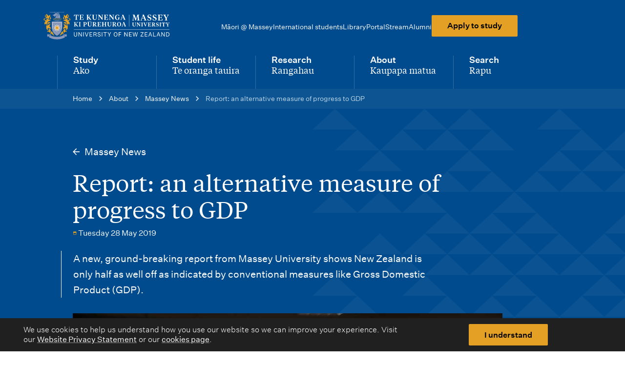

--- FILE ---
content_type: text/html; charset=utf-8
request_url: https://www.massey.ac.nz/about/news/report-an-alternative-measure-of-progress-to-gdp/
body_size: 8531
content:
<!DOCTYPE html>
<html class="no-js" lang="en-NZ">
<head>
<meta charset="utf-8"/>
<link href="https://www.massey.ac.nz/about/news/report-an-alternative-measure-of-progress-to-gdp/" rel="canonical"/>
<title>
    Report: an alternative measure of progress to GDP - Massey University
  </title>
<meta content="A new, ground-breaking report from Massey University shows New Zealand is only half as well off as indicated by conventional measures like Gross Domestic Product (GDP). " name="description"/>
<meta content="width=device-width, initial-scale=1" name="viewport"/>
<script>
    document.documentElement.classList.remove('no-js');
    document.documentElement.classList.add('js');
  </script>
<script type="text/javascript"> window.staticRoot = "https://d2ub1k1pknil0e.cloudfront.net/static/23d9f443/dist/"; </script>
<link href="https://d2ub1k1pknil0e.cloudfront.net/static/23d9f443/favicon-96x96.png" rel="icon" sizes="96x96" type="image/png"/>
<link href="https://d2ub1k1pknil0e.cloudfront.net/static/23d9f443/favicon.svg" rel="icon" type="image/svg+xml"/>
<link href="https://d2ub1k1pknil0e.cloudfront.net/static/23d9f443/favicon.ico" rel="shortcut icon"/>
<link href="https://d2ub1k1pknil0e.cloudfront.net/static/23d9f443/apple-touch-icon.png" rel="apple-touch-icon" sizes="180x180"/>
<link href="https://d2ub1k1pknil0e.cloudfront.net/static/23d9f443/site.webmanifest" rel="manifest"/>
<meta content="Massey University" name="apple-mobile-web-app-title"/>
<meta content="summary_large_image" name="twitter:card"/>
<meta content="@MasseyUni" name="twitter:site"/>
<meta content="
  Report: an alternative measure of progress to GDP" name="twitter:title"/>
<meta content="A new, ground-breaking report from Massey University shows New Zealand is only half as well off as indicated by conventional measures like Gross Domestic Product (GDP). " name="twitter:description"/>
<meta content="https://d2ub1k1pknil0e.cloudfront.net/media/images/news-B7BC6F27-DE80-42CA-8E23-2171CB31BF62-ima.width-1200.jpg" name="twitter:image"/>
<meta content="Report: an alternative measure of progress to GDP - image1" name="twitter:image:alt"/>
<meta content="https://www.massey.ac.nz/about/news/report-an-alternative-measure-of-progress-to-gdp/" property="og:url"/>
<meta content="Report: an alternative measure of progress to GDP" property="og:title"/>
<meta content="A new, ground-breaking report from Massey University shows New Zealand is only half as well off as indicated by conventional measures like Gross Domestic Product (GDP). " property="og:description"/>
<meta content="https://d2ub1k1pknil0e.cloudfront.net/media/images/news-B7BC6F27-DE80-42.2e16d0ba.fill-1200x630.format-jpeg.jpg" property="og:image"/>
<meta content="1110" property="og:image:width"/>
<meta content="584" property="og:image:height"/>
<meta content="image/jpeg" property="og:image:type"/>
<meta content="Report: an alternative measure of progress to GDP - image1
                   " property="og:image:alt"/>
<!-- Google Tag Manager -->
<script>(function (w, d, s, l, i)
    {
      w[l] = w[l] || []; w[l].push({
        'gtm.start':
          new Date().getTime(), event: 'gtm.js'
      }); var f = d.getElementsByTagName(s)[0],
        j = d.createElement(s), dl = l != 'dataLayer' ? '&l=' + l : ''; j.async = true; j.src =
          'https://www.googletagmanager.com/gtm.js?id=' + i + dl; f.parentNode.insertBefore(j, f);
    })(window, document, 'script', 'dataLayer', 'GTM-WF5X3T');</script>
<!-- End Google Tag Manager -->
<script defer="" src="https://d2ub1k1pknil0e.cloudfront.net/static/23d9f443/dist/chunk-main-a7b8f768eb185ec7cdd4.js"></script><link href="https://d2ub1k1pknil0e.cloudfront.net/static/23d9f443/dist/chunk-main-cab97879265770f4dd38.css" rel="stylesheet"/><link rel="stylesheet" href="https://d2ub1k1pknil0e.cloudfront.net/static/23d9f443/dist/chunk-search-box-b9ebc9920a5652e82999.css">
<link rel="stylesheet" href="https://d2ub1k1pknil0e.cloudfront.net/static/23d9f443/dist/chunk-search-type-selector-5bf6c2807be525c18f87.css">
<link rel="stylesheet" href="https://d2ub1k1pknil0e.cloudfront.net/static/23d9f443/dist/chunk-outdated-browser-9f18bdc1ed2359f1ebd6.css">
<link rel="stylesheet" href="https://d2ub1k1pknil0e.cloudfront.net/static/23d9f443/dist/chunk-cookie-banner-2acb5451a1792f9ed12b.css">
<link rel="stylesheet" href="https://d2ub1k1pknil0e.cloudfront.net/static/23d9f443/dist/chunk-alert-banner-31ed9418109a39eb8c55.css">
<link rel="stylesheet" href="https://d2ub1k1pknil0e.cloudfront.net/static/23d9f443/dist/chunk-page-layout-full-width-098247dd5bd9aff32678.css">
<link rel="stylesheet" href="https://d2ub1k1pknil0e.cloudfront.net/static/23d9f443/dist/chunk-news-article-2610173398d44c4658e2.css">
<link rel="stylesheet" href="https://d2ub1k1pknil0e.cloudfront.net/static/23d9f443/dist/chunk-breadcrumbs-a563b74318bc77095d88.css">
<link rel="stylesheet" href="https://d2ub1k1pknil0e.cloudfront.net/static/23d9f443/dist/chunk-hero-banner-16ce2e2be67277dcf7c5.css">
<link rel="stylesheet" href="https://d2ub1k1pknil0e.cloudfront.net/static/23d9f443/dist/chunk-hero-banner-pattern-69f1a5d535206dabe851.css">
<link rel="stylesheet" href="https://d2ub1k1pknil0e.cloudfront.net/static/23d9f443/dist/chunk-pre-title-1d7f28e6bb9e9bfa3357.css">
<link rel="stylesheet" href="https://d2ub1k1pknil0e.cloudfront.net/static/23d9f443/dist/chunk-intro-text-7ec59e76a894b4734eb8.css">
<link rel="stylesheet" href="https://d2ub1k1pknil0e.cloudfront.net/static/23d9f443/dist/chunk-content-hero-image-7560a21dd94354917e4a.css">
<link rel="stylesheet" href="https://d2ub1k1pknil0e.cloudfront.net/static/23d9f443/dist/chunk-footer-12ea95ad4a020ed65fec.css">
<link rel="stylesheet" href="https://d2ub1k1pknil0e.cloudfront.net/static/23d9f443/dist/chunk-shielded-site-b0675c56c75a1c4d2d1b.css"></head>
<body class="template-news-article-page">
<!-- Google Tag Manager (noscript) -->
<noscript><iframe height="0" src="https://www.googletagmanager.com/ns.html?id=GTM-WF5X3T" style="display:none;visibility:hidden" width="0"></iframe></noscript>
<!-- End Google Tag Manager (noscript) -->
<script id="search-config" type="application/json">{"SWIFTYPE_SITE_ENGINE_KEY": "c51RQ6LAodiybpzbCrSL", "SWIFTYPE_STRUCTURED_ENGINE_KEY": "8gdyLPudn1LsT169k6g6", "FEATURE_NEW_SEARCH_ENABLED": true, "search_page_url": "/search/"}</script>
<noscript>
<style type="text/css">
        [data-animate|='slide'] {
            opacity: 1;
            transform: none;
        }
    </style>
</noscript>
<script id="primary-nav-config" type="application/json">[{"name_en": "Study", "name_mi": "Ako", "link": "/study/", "is_search": false, "children": [{"name_en": "Find qualifications, courses \u0026 subjects", "link": "/study/find-a-subject-course-or-qualification/", "is_current_page": false}, {"name_en": "Future students", "link": "/study/future-students/", "is_current_page": false}, {"name_en": "Study online", "link": "/study/study-online/", "is_current_page": false}, {"name_en": "Study on campus", "link": "/study/study-on-campus/", "is_current_page": false}, {"name_en": "Entry requirements", "link": "/study/entry-requirements-to-study-at-massey/", "is_current_page": false}, {"name_en": "Admission \u0026 enrolment", "link": "/study/admission-and-enrolment/", "is_current_page": false}, {"name_en": "Key dates", "link": "/study/key-dates-for-semesters-exam-periods-other-events/", "is_current_page": false}, {"name_en": "Fees \u0026 funding", "link": "/study/fees-and-funding/", "is_current_page": false}, {"name_en": "Scholarships \u0026 awards", "link": "/study/scholarships-and-awards/", "is_current_page": false}, {"name_en": "Planning your study", "link": "/study/planning-your-study/", "is_current_page": false}, {"name_en": "Library", "link": "/study/library/", "is_current_page": false}, {"name_en": "International students", "link": "/study/international-students/", "is_current_page": false}, {"name_en": "Postgraduate study", "link": "/study/about-postgraduate-study/", "is_current_page": false}, {"name_en": "Short courses \u0026 micro-credentials", "link": "/study/find-a-subject-course-or-qualification/short-courses-and-professional-development/", "is_current_page": false}, {"name_en": "Study abroad \u0026 student exchange", "link": "/study/study-abroad-and-student-exchange/", "is_current_page": false}, {"name_en": "Study \u0026 assignment support", "link": "/study/study-and-assignment-support-and-guides/", "is_current_page": false}, {"name_en": "Exams", "link": "/study/exams/", "is_current_page": false}, {"name_en": "Academic records", "link": "/study/ordering-academic-records-and-completion-letters/", "is_current_page": false}], "section_cta": {"link": "/study/apply-to-study/", "text": "Apply to study"}, "is_current_section": false}, {"name_en": "Student life", "name_mi": "Te oranga tauira", "link": "/student-life/", "is_search": false, "children": [{"name_en": "Accommodation", "link": "/student-life/accommodation/", "is_current_page": false}, {"name_en": "Starting university", "link": "/student-life/starting-university/", "is_current_page": false}, {"name_en": "Orientation", "link": "https://events.massey.ac.nz/orientation/", "is_current_page": false}, {"name_en": "Graduation", "link": "/student-life/graduation/", "is_current_page": false}, {"name_en": "Sport \u0026 recreation centres", "link": "/student-life/sport-and-recreation-centres/", "is_current_page": false}, {"name_en": "Campus guides \u0026 maps", "link": "/student-life/campus-guides-maps/", "is_current_page": false}, {"name_en": "Services \u0026 support for students", "link": "/student-life/services-and-support-for-students/", "is_current_page": false}, {"name_en": "Student health", "link": "/student-life/services-and-support-for-students/student-health-centres/", "is_current_page": false}, {"name_en": "Disability support", "link": "/student-life/services-and-support-for-students/disability-services/", "is_current_page": false}, {"name_en": "M\u0101ori @ Massey", "link": "/student-life/m%C4%81ori-at-massey/", "is_current_page": false}, {"name_en": "Pacific Massey", "link": "/student-life/pacific-massey/", "is_current_page": false}, {"name_en": "Rainbow students at Massey", "link": "/student-life/services-and-support-for-students/rainbow-students-at-massey/", "is_current_page": false}], "section_cta": {"link": "/study/apply-to-study/", "text": "Apply to study"}, "is_current_section": false}, {"name_en": "Research", "name_mi": "Rangahau", "link": "/research/", "is_search": false, "children": [{"name_en": "Find experts \u0026 research outputs", "link": "https://www.massey.ac.nz/massey/expertise/expertise-search.cfm", "is_current_page": false}, {"name_en": "Research \u0026 specialist centres", "link": "/research/research-centres/", "is_current_page": false}, {"name_en": "Research ethics", "link": "/research/ethics/", "is_current_page": false}, {"name_en": "Massey's research community", "link": "/research/masseys-research-community/", "is_current_page": false}, {"name_en": "Participate in a research study", "link": "/research/participate-in-a-research-study/", "is_current_page": false}, {"name_en": "Research funding \u0026 scholarships", "link": "/research/research-funding-and-scholarships/", "is_current_page": false}, {"name_en": "Impact stories", "link": "/research/research-impact-stories/", "is_current_page": false}, {"name_en": "Researcher support \u0026 development", "link": "/research/masseys-research-community/researcher-support-and-development/", "is_current_page": false}, {"name_en": "Commercialisation", "link": "/research/commercialisation/", "is_current_page": false}], "section_cta": {"link": "/study/apply-to-study/", "text": "Apply to study"}, "is_current_section": false}, {"name_en": "About", "name_mi": "Kaupapa matua", "link": "/about/", "is_search": false, "children": [{"name_en": "Contact us", "link": "/about/contact-us/", "is_current_page": false}, {"name_en": "Colleges, schools \u0026 institutes", "link": "/about/colleges-schools-and-institutes/", "is_current_page": false}, {"name_en": "Jobs at Massey", "link": "/about/jobs-at-massey/", "is_current_page": false}, {"name_en": "Governance \u0026 leadership", "link": "/about/governance-and-leadership/", "is_current_page": false}, {"name_en": "Events at Massey", "link": "/about/events/", "is_current_page": false}, {"name_en": "Massey News", "link": "/about/news/", "is_current_page": false}, {"name_en": "World rankings", "link": "/about/world-rankings/", "is_current_page": false}, {"name_en": "University Calendar \u0026 regulations", "link": "/about/university-calendar-and-regulations/", "is_current_page": false}, {"name_en": "Campus guides \u0026 maps", "link": "/student-life/campus-guides-maps/", "is_current_page": false}, {"name_en": "Te Tiriti o Waitangi at Massey", "link": "/about/te-tiriti-o-waitangi-massey/", "is_current_page": false}, {"name_en": "Policies, procedures \u0026 guidelines", "link": "/about/policies-procedures-and-guidelines/", "is_current_page": false}, {"name_en": "Public clinics \u0026 services", "link": "/about/clinics-and-services-for-the-public/", "is_current_page": false}, {"name_en": "Subsidiaries \u0026 commercial ventures", "link": "/about/massey-subsidiaries-and-commercial-ventures/", "is_current_page": false}, {"name_en": "History of Massey University", "link": "/about/history-of-massey-university/", "is_current_page": false}, {"name_en": "Sustainability at Massey", "link": "/about/sustainability-at-massey/", "is_current_page": false}, {"name_en": "Health, safety \u0026 wellbeing", "link": "/about/health-safety-and-wellbeing/", "is_current_page": false}, {"name_en": "Alumni", "link": "https://alumnionline.massey.ac.nz/", "is_current_page": false}, {"name_en": "Graduates database search", "link": "/student-life/graduation/massey-university-graduates-database-search/", "is_current_page": false}], "section_cta": {"link": "/study/apply-to-study/", "text": "Apply to study"}, "is_current_section": false}, {"name_en": "Search", "name_mi": "Rapu", "link": "/search/", "is_search": true, "children": [], "is_current_section": false}]</script>
<script id="secondary-nav-config" type="application/json">[{"name_en": "M\u0101ori @ Massey", "name_mi": "M\u0101ori @ Massey", "link": "/student-life/m%C4%81ori-at-massey/", "is_search": false, "children": [], "is_current_section": false}, {"name_en": "International students", "name_mi": null, "link": "/study/international-students/", "is_search": false, "children": [], "is_current_section": false}, {"name_en": "Library", "name_mi": "Te Putanga ki te Ao M\u0101tauranga", "link": "/study/library/", "is_search": false, "children": [], "is_current_section": false}, {"name_en": "Portal", "name_mi": null, "link": "https://smsportal.massey.ac.nz/", "is_search": false, "children": [], "is_current_section": false}, {"name_en": "Stream", "name_mi": null, "link": "https://stream.massey.ac.nz/", "is_search": false, "children": [], "is_current_section": false}, {"name_en": "Alumni", "name_mi": null, "link": "https://alumnionline.massey.ac.nz/", "is_search": false, "children": [], "is_current_section": false}, {"is_cta": true, "link": "/study/apply-to-study/", "text": "Apply to study"}]</script>
<header class="main-nav__header" data-swiftype-index="false">



<!--[if IE]>
<style>
    .outdated-browser {
        display: block!important;
    }
</style>
<![endif]-->
<div class="outdated-browser" style="display: none">
<p class="outdated-browser-message">
        You are using an <strong>outdated</strong> browser. 
        Please <a href="https://browsehappy.com/">upgrade your browser</a> to improve your experience.
    </p>
</div>

<div class="cookie-banner u-hidden" data-component="cookie-banner" data-component-version="1" data-theme-type="dark" role="note">
<div class="u-content-width u-grid-standard">
<div class="cookie-banner__content rich-text">
<p>
        We use cookies to help us understand how you use our website so we can improve your experience. Visit our
        <a href="/about/privacy-at-massey-university/">Website Privacy Statement</a> 
        or our 
        <a href="/about/cookies/">cookies page</a>.
      </p>
</div>
<div class="cookie-banner__btn">
<button class="mu-btn mu-btn--primary" role="button">
        I understand
      </button>
</div>
</div>
</div>
<a class="skip-link skip-link--dark-theme" href="#content">
<span class="skip-link__inner">Skip to content</span>
</a>

<nav aria-labelledby="main-nav-label">
<h2 class="sr-only" id="main-nav-label">Main navigation menu</h2>
<div class="main-nav-mobile" data-component="main-nav-mobile" data-component-config-id="primary-nav-config" data-svg-path-icons="/static-svg/dist/global.svg" data-svg-path-logo="/static-svg/dist/logo-dark-theme.svg#sprite-massey-logo-dark-theme" data-theme="massey-blue" data-theme-type="dark">
<div class="main-nav-mobile__grid u-content-width u-grid-standard">
<div class="main-nav-mobile__logo">
<a aria-label="home" href="/">
<svg aria-hidden="true" class="main-nav-mobile__logo-img" viewbox="0 0 362 80">
<use xlink:href="/static-svg/dist/logo-dark-theme.svg#sprite-massey-logo-dark-theme"></use>
</svg>
</a>
</div>
</div>
<noscript class="mobile-nav-noscript-fallback">
<ul>
<li>
<a href="/study/">
                                    Study / Ako
                                </a>
</li>
<li>
<a href="/student-life/">
                                    Student life / Te oranga tauira
                                </a>
</li>
<li>
<a href="/research/">
                                    Research / Rangahau
                                </a>
</li>
<li>
<a href="/about/">
                                    About / Kaupapa matua
                                </a>
</li>
<li>
<a href="/search/">
                                    Search / Rapu
                                </a>
</li>
</ul>
<ul>
<li>
<a href="/student-life/m%C4%81ori-at-massey/">
                                    Māori @ Massey
                                </a>
</li>
<li>
<a href="/study/international-students/">
                                    International students
                                </a>
</li>
<li>
<a href="/study/library/">
                                    Library
                                </a>
</li>
<li>
<a href="https://smsportal.massey.ac.nz/">
                                    Portal
                                </a>
</li>
<li>
<a href="https://stream.massey.ac.nz/">
                                    Stream
                                </a>
</li>
<li>
<a href="https://alumnionline.massey.ac.nz/">
                                    Alumni
                                </a>
</li>
<li><a href="/study/apply-to-study/">Apply to study</a></li>
</ul>
</noscript>
</div>
<div class="main-nav-desktop" data-theme="massey-blue" data-theme-type="dark">
<div class="main-nav-desktop__grid u-content-width u-grid-standard">
<div class="main-nav-desktop__logo">
<a aria-label="home" href="/">
<svg aria-hidden="true" class="main-nav-desktop__logo-img" viewbox="0 0 362 80">
<use xlink:href="/static-svg/dist/logo-dark-theme.svg#sprite-massey-logo-dark-theme"></use>
</svg>
</a>
</div>
<ul class="main-nav-desktop__list main-nav-desktop__list--l2">
<li class="main-nav-desktop__item">
<a class="main-nav-desktop__link main-nav-desktop__link-text--l2" href="/student-life/m%C4%81ori-at-massey/">
                            Māori @ Massey
                        </a>
</li>
<li class="main-nav-desktop__item">
<a class="main-nav-desktop__link main-nav-desktop__link-text--l2" href="/study/international-students/">
                            International students
                        </a>
</li>
<li class="main-nav-desktop__item">
<a class="main-nav-desktop__link main-nav-desktop__link-text--l2" href="/study/library/">
                            Library
                        </a>
</li>
<li class="main-nav-desktop__item">
<a class="main-nav-desktop__link main-nav-desktop__link-text--l2" href="https://smsportal.massey.ac.nz/">
                            Portal
                        </a>
</li>
<li class="main-nav-desktop__item">
<a class="main-nav-desktop__link main-nav-desktop__link-text--l2" href="https://stream.massey.ac.nz/">
                            Stream
                        </a>
</li>
<li class="main-nav-desktop__item">
<a class="main-nav-desktop__link main-nav-desktop__link-text--l2" href="https://alumnionline.massey.ac.nz/">
                            Alumni
                        </a>
</li>
<li><a class="mu-btn mu-btn--primary" href="/study/apply-to-study/">Apply to study</a></li>
</ul>
<ul class="main-nav-desktop__list main-nav-desktop__list--l1" data-component="main-nav-desktop" data-component-config-id="primary-nav-config" data-svg-path-other="/static-svg/dist/other-icons.svg" style="--main-nav-l1-item-count: 5">
<li class="main-nav-desktop__item main-nav-desktop__item--l1">
<a class="main-nav-desktop__link main-nav-desktop__link--l1" href="/study/">
<span>
<span class="main-nav-desktop__link-text--l1 main-nav-desktop__link-text--l1-primary">
                                        Study
                                    </span>
<span class="sr-only"> - </span>
<span class="main-nav-desktop__link-text--l1 main-nav-desktop__link-text--l1-secondary" lang="mi">
                                        Ako
                                    </span>
</span>
</a>
</li>
<li class="main-nav-desktop__item main-nav-desktop__item--l1">
<a class="main-nav-desktop__link main-nav-desktop__link--l1" href="/student-life/">
<span>
<span class="main-nav-desktop__link-text--l1 main-nav-desktop__link-text--l1-primary">
                                        Student life
                                    </span>
<span class="sr-only"> - </span>
<span class="main-nav-desktop__link-text--l1 main-nav-desktop__link-text--l1-secondary" lang="mi">
                                        Te oranga tauira
                                    </span>
</span>
</a>
</li>
<li class="main-nav-desktop__item main-nav-desktop__item--l1">
<a class="main-nav-desktop__link main-nav-desktop__link--l1" href="/research/">
<span>
<span class="main-nav-desktop__link-text--l1 main-nav-desktop__link-text--l1-primary">
                                        Research
                                    </span>
<span class="sr-only"> - </span>
<span class="main-nav-desktop__link-text--l1 main-nav-desktop__link-text--l1-secondary" lang="mi">
                                        Rangahau
                                    </span>
</span>
</a>
</li>
<li class="main-nav-desktop__item main-nav-desktop__item--l1">
<a class="main-nav-desktop__link main-nav-desktop__link--l1" href="/about/">
<span>
<span class="main-nav-desktop__link-text--l1 main-nav-desktop__link-text--l1-primary">
                                        About
                                    </span>
<span class="sr-only"> - </span>
<span class="main-nav-desktop__link-text--l1 main-nav-desktop__link-text--l1-secondary" lang="mi">
                                        Kaupapa matua
                                    </span>
</span>
</a>
</li>
<li class="main-nav-desktop__item main-nav-desktop__item--l1 main-nav-desktop__item--l1-last">
<a class="main-nav-desktop__link main-nav-desktop__link--l1" href="/search/">
<svg aria-hidden="true" viewbox="0 0 24 24">
<use xlink:href="/static-svg/dist/other-icons.svg#sprite-search"></use>
</svg>
<span>
<span class="main-nav-desktop__link-text--l1 main-nav-desktop__link-text--l1-primary">
                                        Search
                                    </span>
<span class="sr-only"> - </span>
<span class="main-nav-desktop__link-text--l1 main-nav-desktop__link-text--l1-secondary" lang="mi">
                                        Rapu
                                    </span>
</span>
</a>
</li>
</ul>
</div>
</div>
</nav>
</header>
<main lang="en-NZ">



<div data-theme="massey-blue">
<nav aria-label="Breadcrumb" class="breadcrumbs" data-theme-type="dark">
<div class="breadcrumbs__inner u-content-width u-grid-standard">
<ol class="breadcrumbs__list">
<li class="breadcrumbs__item">
<a class="breadcrumbs__link" href="/">
<span class="breadcrumbs__text" lang="en-NZ">
                  Home
                </span>
</a>
<svg aria-hidden="true" class="breadcrumbs__icon" viewbox="0 0 24 24">
<use xlink:href="/static-svg/dist/other-icons.svg#sprite-chevron-right"></use>
</svg>
</li>
<li class="breadcrumbs__item">
<a class="breadcrumbs__link" href="/about/">
<span class="breadcrumbs__text" lang="en-NZ">
                  About
                </span>
</a>
<svg aria-hidden="true" class="breadcrumbs__icon" viewbox="0 0 24 24">
<use xlink:href="/static-svg/dist/other-icons.svg#sprite-chevron-right"></use>
</svg>
</li>
<li class="breadcrumbs__item breadcrumbs__item--penultimate">
<svg aria-hidden="true" class="breadcrumbs__icon breadcrumbs__icon--mobile-back" viewbox="0 0 8 12">
<use xlink:href="/static-svg/dist/other-icons.svg#sprite-chevron-left"></use>
</svg>
<a class="breadcrumbs__link" href="/about/news/">
<span class="breadcrumbs__text" lang="en-NZ">
                  Massey News
                </span>
</a>
<svg aria-hidden="true" class="breadcrumbs__icon" viewbox="0 0 24 24">
<use xlink:href="/static-svg/dist/other-icons.svg#sprite-chevron-right"></use>
</svg>
</li>
<li class="breadcrumbs__item">
<span class="breadcrumbs__text breadcrumbs__text--current" lang="en-NZ">
                Report: an alternative measure of progress to GDP
              </span>
</li>
</ol>
</div>
</nav>
</div>

<div class="hero-banner-wrapper" data-component-banner-above-sticky-nav="" data-theme="massey-blue" data-theme-type="dark">
<div class="hero-banner u-content-width u-grid-standard">
<div class="hero-banner__content hero-banner__content--overlapped-by-content-hero hero-banner__content--no-img">

<svg aria-hidden="true" class="hero-banner__pattern hero-banner__pattern--flipped" viewbox="0 0 1500 1080">
<use xlink:href="/static-svg/dist/hero-pattern-niho-taniwha-small.svg#sprite-niho-taniwha-small"></use>
</svg>

<div class="pre-title">
<a class="pre-title-link" href="/about/news/">
<svg aria-hidden="true" class="pre-title-link-icon" viewbox="0 0 16 16">
<use xlink:href="/static-svg/dist/global.svg#sprite-arrow-right"></use>
</svg>
<span class="pre-title-text pre-title-text--link">
                Massey News
            </span>
</a>
</div>
<h1 class="page-title" id="content">
<span class="page-title__text page-title__text--primary page-title__text--news">Report: an alternative measure of progress to GDP</span>
</h1>
<div class="news-article-page__published-date">
<svg class="news-article-page__calendar-icon" viewbox="0 0 16 20">
<use xlink:href="/static-svg/dist/other-icons.svg#sprite-calendar"></use>
</svg>
                        Tuesday 28 May 2019
                    </div>

<div class="intro-text">
<div class="rich-text">A new, ground-breaking report from Massey University shows New Zealand is only half as well off as indicated by conventional measures like Gross Domestic Product (GDP). </div>
</div>
</div>
</div>
</div>
<div class="full-width-page" data-main-content="">
<div class="full-width-page__main u-content-width u-grid-standard full-width-page__main--no-top-pad">

<figure class="content-hero-image content-hero-image--dark-theme content-hero-image--news-article">
<img alt="Report: an alternative measure of progress to GDP - image1" class="content-hero-image__img" sizes="
        (min-width: 1024px) 1000px,
        (min-width: 420px) 880px,
        100vw" src="https://d2ub1k1pknil0e.cloudfront.net/media/images/news-B7BC6F27-DE80-42CA-8E23-2171C.2e16d0ba.fill-420x280.jpg" srcset="
        https://d2ub1k1pknil0e.cloudfront.net/media/images/news-B7BC6F27-DE80-42CA-8E23-2171C.2e16d0ba.fill-420x280.jpg 420w,
        https://d2ub1k1pknil0e.cloudfront.net/media/images/news-B7BC6F27-DE80-42CA-8E23-2171C.2e16d0ba.fill-880x586.jpg 880w,
        https://d2ub1k1pknil0e.cloudfront.net/media/images/news-B7BC6F27-DE80-42CA-8E23-2171.2e16d0ba.fill-1000x666.jpg 1000w" style="aspect-ratio: 420 / 280"/>
</figure>
</div>
<div class="full-width-page__main full-width-page__main--no-top-pad u-streamfield-content-spacing u-content-width u-grid-standard">
<div class="block-paragraph"><div class="rich-text"> <p></p> <p></p> <div> <div class="mn_right_img" style="float: right; margin-left: 10px;"><img alt="" class="richtext-image left" height="219" src="https://d2ub1k1pknil0e.cloudfront.net/media/images/news-B7BC6F27-DE80-42CA-8E23-2171CB31BF62-imag.width-500.jpg" width="380"/><br/> <p>A graph showing GDP (blue) per capita growth vs GPI (brown) per capita.</p> <img alt="" class="richtext-image left" height="578" src="https://d2ub1k1pknil0e.cloudfront.net/media/images/news-B7BC6F27-DE80-42CA-8E23-2171CB31BF62-imag.width-500_lWYY8gF.jpg" width="410"/><br/> <p>Report cover.</p> <br/><br/></div> <strong>A new, ground-breaking report from Massey University shows New Zealand is only half as well-off as indicated by conventional measures like Gross Domestic Product (GDP).</strong></div> <div> <p>Lead author and ecological economist Professor Murray Patterson says the report is based on an alternative economic model that offers a reality check, as the country waits for the Government’s first Wellbeing Budget. </p> <p>“Overall, on a per capita basis, since 1970, the GDP increased by 91 per cent,” Professor Patterson says. “whereas the Genuine Progress Indicator (GPI), which gives a more accurate measure of the nation’s wellbeing, only increased by 53 per cent.” </p> <p><em>Beyond Gross Domestic Product: The New Zealand Genuine Progress Indicator to Measure the Economic, Social and Environmental Dimensions of Well-Being from 1970 to 2016, </em>is comprehensive 204-page report, compiled from data collected over nearly five decades, presents a sobering picture of how our society has developed under a range of 21 indicators. These include the traditional measure of personal consumption, as well as additional areas of income inequality, unemployment, public services, commuting, crime, biological pests, air pollution, ozone depletion, greenhouse gases and loss of wetlands, indigenous forests and soil.</p> <p>“When you look at personal consumption of goods and services, we’ve done very well – tracking up steeply, as the GDP. But when you take away the costs, you get this different picture which is not quite so rosy,” Professor Patterson says.  </p> <p>“In terms of economic management it shows that from 1970 to 1992 country went backwards when you look at all the costs and benefits, then from 1990 onwards, we got the economy basically right. People were consuming lots of goods and services as reflected in the GPI. So we got the economy right but we got everthing else wrong.”</p> <p>And though some are better off financially since the 1990s compared with the previous 20-year period, the environment has suffered considerably.The report conservatively costed overall deterioration of the natural environment at $18.3 billion for 2016.</p> <p>“The most significant environmental cost was air pollution with an economic cost of $5.1 billion for 2016, based on air pollution causing premature deaths and restricted activity days, as well as negative health effects such as respiratory and cardiac illnesses.”</p> <p>Other key environmental impacts include human-induced soil loss and erosion, resulting in the loss of productive land, increasing flood severity and damage to property, cost $3.5 billion for 2016.</p> <p>More report highlights:</p> <ul> <li> <p><strong>Greenhouse gas emissions </strong>more than doubled between 1970 to 2016. Forestry plantings and other land-use changes nullified this effect to some extent, but there was still a net increase of greenhouse gases of 24 per cent, having an economic cost of $3 billion in 2016. </p> </li> <li> <p><strong>Water pollution </strong>is the fourth largest environmental cost, mainly due to the intensification of agriculture through greater numbers of dairy cattle. The economic cost of this jumped from $1.5 billion in 1992 to $2.4 billion in 2016.</p> </li> <li> <p><strong>Other environmental costs</strong>: the loss of wetland ecosystem services, noise pollution, cost of biological pests, cost of solid wastes disposal and contaminated sites, ozone depletion and loss of indigenous forests, which collectively all had an economic cost of $4.3 billion in 2016. </p> </li> <li> <p><strong>Consumption </strong>(under GPI) dropped by 23 per cent due to growing income inequality over the 1970 to 2016 period. Income inequality does not only mean that poorer people consume less goods and services, but impacts on the decline in social cohesion, negative medical and mental health outcomes associated with poverty, limited access to education and other barriers to well-being. </p> </li> <li> <p><strong>Time poor population:</strong> more time is wasted in commuting to work, as transport infrastructure has not kept pace with economic growth – in 2016 the time lost in commuting costs was of $7.1 billion.</p> </li> </ul> <h3>About the report:</h3> <p>The report is the culmination of 10 years’ of work and $1m central Government funding and some co-funding from regional and city councils funding, is a wake-up call for citizens and politicians alike, its authors say. The project was originally funded by the Government’s Foundation for Research Science and Technology (2003-2009), and recently (2017-2018) the data have been updated to 2016 with some significant methodological and technical improvements being made to the estimates. </p> <p>Read full report <a href="http://www.massey.ac.nz/shadomx/apps/fms/fmsdownload.cfm?file_uuid=8581767A-167D-4E43-A520-3862512B319D">here.</a></p> </div></div></div>
</div>
</div>
</main>

<footer class="footer footer--full-width footer--no-margin" data-swiftype-index="false" data-theme="black" data-theme-type="dark">
<div class="footer__pattern" style="background-image: url(https://d2ub1k1pknil0e.cloudfront.net/static/23d9f443/images/decorative/footer-pattern.png)"></div>
<div class="u-content-width u-grid-standard">
<a aria-label="home" class="footer__site-logo" href="/">
<svg aria-hidden="true" viewbox="0 0 362 80">
<use xlink:href="/static-svg/dist/logo-dark-theme.svg#sprite-massey-logo-dark-theme"></use>
</svg>
</a>
</div>
<div class="footer__content-wrapper u-content-width">
<div class="footer__content footer__content--contact">
<h2 class="footer__content-heading">
<span class="footer__content-heading-primary footer-text--primary">Contact us</span><span class="sr-only">, </span>
<span class="footer__content-heading-secondary footer-text--secondary" lang="mi">Whakapā mai</span>
</h2>
<div class="rich-text"><p data-block-key="3xudk">Monday – Friday 8.30am to 4.30pm</p><p data-block-key="74nas">Email: <a href="mailto:contact@massey.ac.nz">contact@massey.ac.nz</a><br/>Phone (NZ): <a href="tel:0800 627739">0800 627739</a><br/>Phone (International): <a href="tel:+64 6 350 5701">+64 6 350 5701</a><br/>Text: <a href="tel:5222">5222</a></p><p data-block-key="4tder"><a href="/about/contact-us/">Web chat</a></p><p data-block-key="dvebu"><a href="/about/contact-us/social-media/">Social media</a></p><p data-block-key="kmf5r"><a href="/about/contact-us/">More ways to get in touch</a></p><p data-block-key="dbvd4"><a href="https://www.massey.ac.nz/student-life/starting-university/get-set-up-on-masseys-systems/#DownloadtheMasseyUniApp">Download the Massey Uni app</a></p><p data-block-key="dlcu9"><a href="https://foundation.massey.ac.nz/home">Donate</a></p></div>
</div>
<div class="footer__content footer__content--mobile">
<ul class="footer__content-list">
<li class="footer__content-item">
<a class="footer__content-link" href="/study/">
<span class="footer__content-link-text footer-text--primary">Study</span><span class="sr-only">, </span>
<span class="footer__content-link-text footer__content-link-text--secondary footer-text--secondary" lang="mi">Ako</span>
</a>
</li>
<li class="footer__content-item">
<a class="footer__content-link" href="/student-life/">
<span class="footer__content-link-text footer-text--primary">Student life</span><span class="sr-only">, </span>
<span class="footer__content-link-text footer__content-link-text--secondary footer-text--secondary" lang="mi">Te oranga tauria</span>
</a>
</li>
<li class="footer__content-item">
<a class="footer__content-link" href="/research/">
<span class="footer__content-link-text footer-text--primary">Research</span><span class="sr-only">, </span>
<span class="footer__content-link-text footer__content-link-text--secondary footer-text--secondary" lang="mi">Rangahau</span>
</a>
</li>
<li class="footer__content-item">
<a class="footer__content-link" href="/about/">
<span class="footer__content-link-text footer-text--primary">About</span><span class="sr-only">, </span>
<span class="footer__content-link-text footer__content-link-text--secondary footer-text--secondary" lang="mi">Kaupapa matua</span>
</a>
</li>
</ul>
</div>
<div class="footer__content footer__content--desktop footer__content--collages">
<h2 class="footer__content-heading">
<span class="footer__content-heading-primary footer-text--primary">Colleges</span><span class="sr-only">, </span>
<span class="footer__content-heading-secondary footer-text--secondary" lang="mi">Takiura</span>
</h2>
<ul class="footer__content-list">
<li class="footer__content-item">
<a class="footer__content-link" href="/about/colleges-schools-and-institutes/massey-business-school/">
<span class="footer__content-link-text footer-text--primary">Massey Business School</span><span class="sr-only">, </span>
<span class="footer__content-link-text footer__content-link-text--secondary footer-text--secondary" lang="mi">Te Kura Whai Pakihi</span>
</a>
</li>
<li class="footer__content-item">
<a class="footer__content-link" href="/about/colleges-schools-and-institutes/college-of-creative-arts/">
<span class="footer__content-link-text footer-text--primary">College of Creative Arts</span><span class="sr-only">, </span>
<span class="footer__content-link-text footer__content-link-text--secondary footer-text--secondary" lang="mi">Toi Rauwhārangi</span>
</a>
</li>
<li class="footer__content-item">
<a class="footer__content-link" href="/about/colleges-schools-and-institutes/college-of-health/">
<span class="footer__content-link-text footer-text--primary">College of Health</span><span class="sr-only">, </span>
<span class="footer__content-link-text footer__content-link-text--secondary footer-text--secondary" lang="mi">Te Kura Hauora Tangata</span>
</a>
</li>
<li class="footer__content-item">
<a class="footer__content-link" href="/about/colleges-schools-and-institutes/college-of-humanities-and-social-sciences/">
<span class="footer__content-link-text footer-text--primary">College of Humanities and Social Sciences</span><span class="sr-only">, </span>
<span class="footer__content-link-text footer__content-link-text--secondary footer-text--secondary" lang="mi">Te Kura Pūkenga Tangata</span>
</a>
</li>
<li class="footer__content-item">
<a class="footer__content-link" href="/about/colleges-schools-and-institutes/college-of-sciences/">
<span class="footer__content-link-text footer-text--primary">College of Sciences</span><span class="sr-only">, </span>
<span class="footer__content-link-text footer__content-link-text--secondary footer-text--secondary" lang="mi">Te Wāhanga Pūtaiao</span>
</a>
</li>
</ul>
</div>
<div class="footer__content footer__content--desktop footer__content--popular">
<h2 class="footer__content-heading footer__content-heading--popular">
<span class="footer__content-heading-primary footer-text--primary">Popular links</span><span class="sr-only">, </span>
<span class="footer__content-heading-secondary footer-text--secondary" lang="mi">Hononga rongonui</span>
</h2>
<ul class="footer__content-list footer__content-list--popular">
<li class="footer__content-item">
<a class="footer__content-link" href="/study/apply-to-study/">
<span class="footer__content-link-text footer-text--primary">Apply to study</span><span class="sr-only">, </span>
<span class="footer__content-link-text footer__content-link-text--secondary footer-text--secondary" lang="mi">Tonoa mai kia ako</span>
</a>
</li>
<li class="footer__content-item">
<a class="footer__content-link" href="/study/find-a-subject-course-or-qualification/">
<span class="footer__content-link-text footer-text--primary">Qualifications &amp; courses search</span><span class="sr-only">, </span>
<span class="footer__content-link-text footer__content-link-text--secondary footer-text--secondary" lang="mi">Ngā tohu me ngā akomanga</span>
</a>
</li>
<li class="footer__content-item">
<a class="footer__content-link" href="/study/scholarships-and-awards/">
<span class="footer__content-link-text footer-text--primary">Scholarships &amp; awards</span><span class="sr-only">, </span>
<span class="footer__content-link-text footer__content-link-text--secondary footer-text--secondary" lang="mi">Ngā karahipi me ngā tohu</span>
</a>
</li>
<li class="footer__content-item">
<a class="footer__content-link" href="/study/key-dates-for-semesters-exam-periods-other-events/">
<span class="footer__content-link-text footer-text--primary">Key dates</span><span class="sr-only">, </span>
<span class="footer__content-link-text footer__content-link-text--secondary footer-text--secondary" lang="mi">Ngā tino rā</span>
</a>
</li>
<li class="footer__content-item">
<a class="footer__content-link" href="/about/university-calendar-and-regulations/">
<span class="footer__content-link-text footer-text--primary">Massey University Calendar</span><span class="sr-only">, </span>
<span class="footer__content-link-text footer__content-link-text--secondary footer-text--secondary" lang="mi">Te Wātaka o Massey</span>
</a>
</li>
<li class="footer__content-item">
<a class="footer__content-link" href="https://smsportal.massey.ac.nz/">
<span class="footer__content-link-text footer-text--primary">Student &amp; staff portal</span><span class="sr-only">, </span>
<span class="footer__content-link-text footer__content-link-text--secondary footer-text--secondary" lang="mi">Tāwaha mō ngā tauira me ngā kaimahi</span>
</a>
</li>
<li class="footer__content-item">
<a class="footer__content-link" href="https://masseyuni.sharepoint.com/">
<span class="footer__content-link-text footer-text--primary">Staff intranet</span><span class="sr-only">, </span>
<span class="footer__content-link-text footer__content-link-text--secondary footer-text--secondary" lang="mi">Ipurangiroto kaimahi</span>
</a>
</li>
<li class="footer__content-item">
<a class="footer__content-link" href="/about/jobs-at-massey/">
<span class="footer__content-link-text footer-text--primary">Jobs at Massey</span><span class="sr-only">, </span>
<span class="footer__content-link-text footer__content-link-text--secondary footer-text--secondary" lang="mi">Ngā tūranga mahi i Massey</span>
</a>
</li>
<li class="footer__content-item">
<a class="footer__content-link" href="/about/news/">
<span class="footer__content-link-text footer-text--primary">News</span><span class="sr-only">, </span>
<span class="footer__content-link-text footer__content-link-text--secondary footer-text--secondary" lang="mi">Ngā karere</span>
</a>
</li>
<li class="footer__content-item">
<a class="footer__content-link" href="/about/events/">
<span class="footer__content-link-text footer-text--primary">Events</span><span class="sr-only">, </span>
<span class="footer__content-link-text footer__content-link-text--secondary footer-text--secondary" lang="mi">Ngā kaupapa</span>
</a>
</li>
</ul>
</div>
</div>
<div class="u-grid-standard u-content-width">
<div class="footer__end-divider"></div>
</div>
<div class="footer__end u-grid-standard u-content-width">
<div class="footer__copyright">
      Copyright © 1998 – 2026 Massey University. All rights reserved.
    </div>
<ul class="footer__end-links-list rich-text">
<li class="footer__end-links-item">
<a class="footer__end-link" href="/about/disclaimer/">Disclaimer</a>
</li>
<li class="footer__end-links-item">
<a class="footer__end-link" href="/about/privacy-at-massey-university/">Privacy</a>
</li>
</ul>

<div class="footer__shielded-site">
<button class="shielded-site__button" data-component="shielded-site" id="shielded-logo">
<img alt="Activate the Women's Refuge Shield app (untrackable)" class="shielded-site__logo" loading="lazy" src="https://d2ub1k1pknil0e.cloudfront.net/static/23d9f443/images/shielded-site-logo.png"/>
</button>
</div>
</div>
</footer>
<span class="sr-only" style="background: url('https://d2o9p5vky89u4e.cloudfront.net/YjBkZGM0ZjMyNzRiLm8zbi5pbw%3D%3D/riffx7rm6um9gckfdfnvznnwr/bWFzc2V5LmFjLm56/img.gif')"></span>
</body>
</html>


--- FILE ---
content_type: text/css
request_url: https://d2ub1k1pknil0e.cloudfront.net/static/23d9f443/dist/chunk-cookie-banner-2acb5451a1792f9ed12b.css
body_size: 643
content:
.cookie-banner{position:fixed;bottom:0;left:0;right:0;width:100%;z-index:10;background-color:var(--color-grey-90);padding-top:.75rem;padding-bottom:1rem}@media(min-width:48em){.cookie-banner{padding-top:.375rem;padding-bottom:.375rem}}.cookie-banner__content{grid-column:1/-1;line-height:1.25;font-size:1rem;align-self:center}@media(min-width:48em){.cookie-banner__content{grid-column:1/9}}@media(min-width:90em){.cookie-banner__content{grid-column:1/11}}.cookie-banner__btn{grid-column:1/-1;margin-top:.75rem;padding-top:.375rem;padding-bottom:.375rem}@media(min-width:48em){.cookie-banner__btn{margin-top:0;grid-column:9/-1;justify-self:end}}@media(min-width:75em){.cookie-banner__btn{justify-self:start;grid-column:10/-1}}@media(min-width:90em){.cookie-banner__btn{grid-column:11/-1}}

--- FILE ---
content_type: text/css
request_url: https://d2ub1k1pknil0e.cloudfront.net/static/23d9f443/dist/chunk-news-article-2610173398d44c4658e2.css
body_size: 563
content:
.news-article-page__author{font-weight:400;font-size:1rem;margin-top:1.5rem}@media(min-width:75em){.news-article-page__author{margin-top:1rem;font-size:1.25rem}}.news-article-page__published-date{font-weight:400;font-size:1rem;margin-top:.5rem;display:flex;align-items:center;gap:.5rem}.news-article-page__calendar-icon{color:var(--color-mu-gold);width:.6875rem;height:.75rem}.news-article-page__page-alert{margin-bottom:2.5rem}.news-article-page__last-updated{font-style:italic;font-size:.875rem;line-height:1.14;padding-bottom:.5rem;border-bottom:1px solid var(--color-mu-grey-blue-mid);margin-bottom:.5rem!important}@media(min-width:48em){.news-article-page__last-updated{margin-bottom:1.5rem!important}}

--- FILE ---
content_type: text/css
request_url: https://d2ub1k1pknil0e.cloudfront.net/static/23d9f443/dist/chunk-content-hero-image-7560a21dd94354917e4a.css
body_size: 670
content:
@media(min-width:64em){.content-hero-image{margin-bottom:1rem}}@media(min-width:75em){.content-hero-image{margin-bottom:1.5rem;margin-top:var(--content-top-space)}}@media(min-width:90em){.content-hero-image{margin-bottom:2rem}}.content-hero-image--content-page{grid-column:1/-1}@media(min-width:48em){.content-hero-image--content-page{grid-area:h}}.content-hero-image--news-article{margin-bottom:2rem!important}@media(min-width:48em){.content-hero-image--news-article{margin-bottom:4rem!important}}.content-hero-image__img{width:calc(100% + var(--page-gutter)*2);margin-left:calc(var(--page-gutter)*-1);margin-right:calc(var(--page-gutter)*-1)}@media(min-width:48em){.content-hero-image__img{margin-left:0;margin-right:0;width:100%}}@media(min-width:48em){.content-hero-image--dark-theme{z-index:1;margin-top:-4rem}}

--- FILE ---
content_type: text/css
request_url: https://d2ub1k1pknil0e.cloudfront.net/static/23d9f443/dist/chunk-shielded-site-b0675c56c75a1c4d2d1b.css
body_size: -11
content:
.shielded-site__button{cursor:pointer;background:0 0;border:none;padding:0;margin:0 auto}.shielded-site__logo{width:60px;height:60px}

--- FILE ---
content_type: image/svg+xml
request_url: https://www.massey.ac.nz/static-svg/dist/logo-dark-theme.svg
body_size: 10275
content:
<svg xmlns="http://www.w3.org/2000/svg"><symbol id="sprite-massey-logo-dark-theme" viewBox="0 0 362 80"><title>massey-logo-dark-theme</title><g style="fill:#fff"><path d="M0 0h8.136" style="fill:#fff;stroke:#fff;stroke-opacity:1;stroke-miterlimit:0;stroke-width:.5px;stroke-dashoffset:0" transform="matrix(1.28908 0 0 -1.28908 127.028 27.144)"/></g><g clip-path="url(#a)" style="clip-path:url(#a);fill:#fff" transform="matrix(1.28908 0 0 -1.28908 -392.902 502.492)"><g style="fill:#fff"><path d="M0 0c0-.745.136-.826 1.084-.934v-.475h-4.158v.475c.947.108 1.083.189 1.083.934v6.692c0 .744-.136.826-1.083.934V8.1h4.158v-.474C.136 7.518 0 7.436 0 6.692Zm4.782.041c.542-.732.786-.936 1.476-.975v-.475H3.672c-.394.325-.813.84-1.179 1.368L.15 3.265l3.304 3.44c.19.19.339.379.339.569 0 .231-.203.311-1.003.352V8.1h3.035v-.474c-.583-.026-.813-.175-1.219-.596l-2.75-2.898Z" style="fill:#fff;fill-opacity:1" transform="translate(376.087 358.936)"/></g></g><g clip-path="url(#a)" style="clip-path:url(#a);fill:#fff" transform="matrix(1.28908 0 0 -1.28908 -392.902 502.492)"><g style="fill:#fff"><path d="M0 0c0-.745.136-.826 1.084-.934v-.475h-4.158v.475c.948.108 1.083.189 1.083.934v6.692c0 .744-.135.826-1.083.934V8.1h4.158v-.474C.136 7.518 0 7.436 0 6.692Z" style="fill:#fff;fill-opacity:1" transform="translate(386.875 358.936)"/></g></g><g clip-path="url(#a)" style="clip-path:url(#a);fill:#fff" transform="matrix(1.28908 0 0 -1.28908 -392.902 502.492)"><g style="fill:#fff"><path d="M0 0c0-.759.366-.934 1.626-1.016v-.487h-4.7v.474c.947.108 1.083.19 1.083.934v6.692c0 .744-.136.826-1.083.934v.474h4.145c2.547 0 3.738-1.272 3.738-2.817 0-1.774-1.232-2.913-3.766-2.913H0Zm0 2.858h.584c1.503 0 2.193.854 2.193 2.29 0 1.354-.731 2.316-2.193 2.316H0Z" style="fill:#fff;fill-opacity:1" transform="translate(396.526 359.03)"/></g></g><g clip-path="url(#a)" style="clip-path:url(#a);fill:#fff" transform="matrix(1.28908 0 0 -1.28908 -392.902 502.492)"><g style="fill:#fff"><path d="M0 0c0-1.652.718-2.655 2.208-2.655 1.49 0 2.52.785 2.52 2.737v4.565c0 .731-.177.853-1.288.947v.475h3.103v-.475c-.949-.108-1.084-.216-1.084-.947V-.162c0-2.331-1.598-3.414-3.604-3.414-2.397 0-3.833 1.111-3.833 3.44V4.66c0 .745-.135.826-1.084.934v.475h4.145v-.475C.136 5.486 0 5.405 0 4.66Z" style="fill:#fff;fill-opacity:1" transform="translate(405.878 360.967)"/></g></g><g clip-path="url(#a)" style="clip-path:url(#a);fill:#fff" transform="matrix(1.28908 0 0 -1.28908 -392.902 502.492)"><g style="fill:#fff"><path d="M0 0c0-.745.136-.826 1.084-.934v-.475h-4.158v.475c.947.108 1.083.189 1.083.934v6.692c0 .744-.136.826-1.083.934V8.1h4.32c2.249 0 3.55-1.056 3.55-2.641 0-1.476-1.192-2.248-2.208-2.506L4.634.176c.608-.827.947-1.097 1.652-1.11v-.475H3.712c-.393.285-.732.718-1.138 1.327L.705 2.655H0Zm0 7.545V3.224h.651c1.422 0 2.126.813 2.126 2.221 0 1.219-.718 2.1-2.154 2.1Z" style="fill:#fff;fill-opacity:1" transform="translate(417.113 358.936)"/></g></g><g clip-path="url(#a)" style="clip-path:url(#a);fill:#fff" transform="matrix(1.28908 0 0 -1.28908 -392.902 502.492)"><g style="fill:#fff"><path d="M0 0c.948.108 1.083.19 1.083.934v6.692c0 .745-.135.826-1.083.934v.475h7.436l.068-2.438h-.393c-.664 1.476-1.057 1.896-2.14 1.896H3.074V4.727h1.721c.596 0 .799.38.935 1.247h.473V2.899H5.73c-.136.867-.339 1.232-.935 1.232H3.074V.988c0-.731.366-.921 1.206-.921h.84c1.098 0 1.477.556 2.384 2.168h.474L7.559-.474H0Z" style="fill:#fff;fill-opacity:1" transform="translate(424.855 358.001)"/></g></g><g clip-path="url(#a)" style="clip-path:url(#a);fill:#fff" transform="matrix(1.28908 0 0 -1.28908 -392.902 502.492)"><g style="fill:#fff"><path d="M0 0h4.078v2.913c0 .745-.136.826-1.083.934v.475H7.14v-.475c-.949-.108-1.085-.189-1.085-.934v-6.692c0-.744.136-.826 1.085-.934v-.474H2.995v.474c.947.108 1.083.19 1.083.934V-.65H0v-3.129c0-.744.136-.826 1.084-.934v-.474h-4.158v.474c.947.108 1.083.19 1.083.934v6.692c0 .745-.136.826-1.083.934v.475h4.158v-.475C.136 3.739 0 3.658 0 2.913Z" style="fill:#fff;fill-opacity:1" transform="translate(437.62 362.714)"/></g></g><g clip-path="url(#a)" style="clip-path:url(#a);fill:#fff" transform="matrix(1.28908 0 0 -1.28908 -392.902 502.492)"><g style="fill:#fff"><path d="M0 0c0-1.652.718-2.655 2.208-2.655 1.49 0 2.519.785 2.519 2.737v4.565c0 .731-.176.853-1.287.947v.475h3.103v-.475c-.949-.108-1.084-.216-1.084-.947V-.162c0-2.331-1.598-3.414-3.604-3.414-2.397 0-3.833 1.111-3.833 3.44V4.66c0 .745-.135.826-1.084.934v.475h4.145v-.475C.136 5.486 0 5.405 0 4.66Z" style="fill:#fff;fill-opacity:1" transform="translate(449.438 360.967)"/></g></g><g clip-path="url(#a)" style="clip-path:url(#a);fill:#fff" transform="matrix(1.28908 0 0 -1.28908 -392.902 502.492)"><g style="fill:#fff"><path d="M0 0c0-.745.136-.826 1.084-.934v-.475h-4.158v.475c.947.108 1.083.189 1.083.934v6.692c0 .744-.136.826-1.083.934V8.1h4.32c2.249 0 3.55-1.056 3.55-2.641 0-1.476-1.193-2.248-2.208-2.506L4.634.176c.608-.827.947-1.097 1.652-1.11v-.475H3.713c-.394.285-.733.718-1.139 1.327L.705 2.655H0Zm0 7.545V3.224h.651c1.422 0 2.126.813 2.126 2.221 0 1.219-.718 2.1-2.154 2.1Z" style="fill:#fff;fill-opacity:1" transform="translate(460.673 358.936)"/></g></g><g clip-path="url(#a)" style="clip-path:url(#a);fill:#fff" transform="matrix(1.28908 0 0 -1.28908 -392.902 502.492)"><g style="fill:#fff"><path d="M0 0c0 3.102 1.964 5.079 4.565 5.079 2.859 0 4.403-2.208 4.403-4.701 0-3.101-1.964-5.079-4.565-5.079C1.531-4.701 0-2.493 0 0m6.841.108c0 2.262-.717 4.415-2.425 4.415-1.585 0-2.303-2.058-2.303-4.253 0-2.262.733-4.416 2.426-4.416 1.598 0 2.302 2.059 2.302 4.254" style="fill:#fff;fill-opacity:1" transform="translate(468.008 362.092)"/></g></g><g clip-path="url(#a)" style="clip-path:url(#a);fill:#fff" transform="matrix(1.28908 0 0 -1.28908 -392.902 502.492)"><g style="fill:#fff"><path d="M0 0h-3.643l-.582-1.518a1.448 1.448 0 0 1-.123-.528c0-.433.339-.582 1.165-.609v-.474h-2.791v.474c.38.054.651.135.8.501l2.953 7.585-.42 1.017h2.113l3.482-8.602c.149-.366.433-.447.798-.501v-.474H-.393v.474c.8.027 1.139.162 1.139.596 0 .149-.041.325-.123.528Zm-3.427.582h3.198l-1.626 4.077Z" style="fill:#fff;fill-opacity:1" transform="translate(484.093 360.656)"/></g></g><g clip-path="url(#a)" style="clip-path:url(#a);fill:#fff" transform="matrix(1.28908 0 0 -1.28908 -392.902 502.492)"><g style="fill:#fff"><path d="m0 0 .237-3.646h-.506C-1.279-1.294-1.658-.568-2.873-.568h-.837v-8.919c0-.869.348-.916 1.421-1.042v-.553h-5.147v.553c1.058.126 1.421.173 1.421 1.042v8.919h-.836c-1.216 0-1.595-.726-2.621-3.078h-.505L-9.741 0Z" style="fill:#fff;fill-opacity:1" transform="translate(383.034 383.139)"/></g></g><g clip-path="url(#a)" style="clip-path:url(#a);fill:#fff" transform="matrix(1.28908 0 0 -1.28908 -392.902 502.492)"><g style="fill:#fff"><path d="M0 0c1.105.126 1.263.221 1.263 1.089v7.799c0 .868-.158.963-1.263 1.088v.553h8.667l.079-2.841h-.458c-.774 1.72-1.232 2.21-2.495 2.21H3.584V5.509h2.004c.695 0 .932.443 1.089 1.453h.553V3.378h-.553c-.157 1.011-.394 1.436-1.089 1.436H3.584V1.153C3.584.3 4.01.078 4.988.078h.979c1.279 0 1.721.648 2.779 2.526h.552L8.809-.553H0Z" style="fill:#fff;fill-opacity:1" transform="translate(385.185 372.61)"/></g></g><g clip-path="url(#a)" style="clip-path:url(#a);fill:#fff" transform="matrix(1.28908 0 0 -1.28908 -392.902 502.492)"><g style="fill:#fff"><path d="M0 0c0-.868.158-.963 1.263-1.089v-.552h-4.847v.552C-2.478-.963-2.321-.868-2.321 0v7.799c0 .868-.157.963-1.263 1.089v.552h4.847v-.552C.158 8.762 0 8.667 0 7.799Zm5.572.047c.632-.851.916-1.088 1.721-1.136v-.552H4.278c-.458.379-.947.978-1.373 1.595L.174 3.805l3.851 4.01c.221.221.395.442.395.663 0 .269-.237.364-1.168.41v.552h3.536v-.552c-.679-.031-.947-.205-1.421-.694L2.162 4.816Z" style="fill:#fff;fill-opacity:1" transform="translate(404.339 373.698)"/></g></g><g clip-path="url(#a)" style="clip-path:url(#a);fill:#fff" transform="matrix(1.28908 0 0 -1.28908 -392.902 502.492)"><g style="fill:#fff"><path d="M0 0c0-1.926.837-3.094 2.573-3.094s2.936.916 2.936 3.189v5.321c0 .851-.205.994-1.499 1.104v.552h3.615V6.52c-1.105-.126-1.263-.253-1.263-1.104V-.189c0-2.715-1.863-3.978-4.2-3.978-2.794 0-4.467 1.294-4.467 4.009v5.589c0 .868-.158.963-1.263 1.089v.552h4.831V6.52C.158 6.394 0 6.299 0 5.431Z" style="fill:#fff;fill-opacity:1" transform="translate(416.594 376.067)"/></g></g><g clip-path="url(#a)" style="clip-path:url(#a);fill:#fff" transform="matrix(1.28908 0 0 -1.28908 -392.902 502.492)"><g style="fill:#fff"><path d="M0 0c0 .852-.285.994-1.579 1.104v.553H2.1v-.553C.994.978.837.852.837 0v-9.457H.063l-6.915 8.73v-7.04c0-.853.269-.995 1.563-1.105v-.553h-3.678v.553c1.121.125 1.263.252 1.263 1.105V.126c-.474.678-.695.947-1.279.978v.553h3.236L0-5.652Z" style="fill:#fff;fill-opacity:1" transform="translate(435.084 381.482)"/></g></g><g clip-path="url(#a)" style="clip-path:url(#a);fill:#fff" transform="matrix(1.28908 0 0 -1.28908 -392.902 502.492)"><g style="fill:#fff"><path d="M0 0c1.105.126 1.263.221 1.263 1.089v7.799c0 .868-.158.963-1.263 1.088v.553h8.667l.079-2.841h-.458c-.774 1.72-1.232 2.21-2.495 2.21H3.584V5.509h2.004c.695 0 .932.443 1.089 1.453h.553V3.378h-.553c-.157 1.011-.394 1.436-1.089 1.436H3.584V1.153C3.584.3 4.01.078 4.988.078h.979c1.279 0 1.721.648 2.779 2.526h.552L8.809-.553H0Z" style="fill:#fff;fill-opacity:1" transform="translate(439.16 372.61)"/></g></g><g clip-path="url(#a)" style="clip-path:url(#a);fill:#fff" transform="matrix(1.28908 0 0 -1.28908 -392.902 502.492)"><g style="fill:#fff"><path d="M0 0c0 .852-.284.994-1.578 1.104v.553H2.1v-.553C.995.978.837.852.837 0v-9.457H.063l-6.914 8.73v-7.04c0-.853.268-.995 1.563-1.105v-.553h-3.678v.553c1.12.125 1.263.252 1.263 1.105V.126c-.474.678-.695.947-1.279.978v.553h3.236L0-5.652Z" style="fill:#fff;fill-opacity:1" transform="translate(459.434 381.482)"/></g></g><g clip-path="url(#a)" style="clip-path:url(#a);fill:#fff" transform="matrix(1.28908 0 0 -1.28908 -392.902 502.492)"><g style="fill:#fff"><path d="M0 0c0 .869-.142.979-1.263 1.105v.537h4.704v-.537C2.337.979 2.178.869 2.178 0v-2.621C1.153-3.284-.221-3.709-1.847-3.709c-3.505 0-5.462 2.368-5.462 5.43 0 3.663 2.463 5.967 5.667 5.967 1.405 0 2.605-.316 3.521-.916l.015-2.556h-.6C.915 6.047 0 7.042-1.578 7.042c-2.29 0-3.284-2.196-3.284-4.894 0-2.748 1.042-5.195 3.299-5.195.616 0 1.137.095 1.563.426Z" style="fill:#fff;fill-opacity:1" transform="translate(470.836 375.609)"/></g></g><g clip-path="url(#a)" style="clip-path:url(#a);fill:#fff" transform="matrix(1.28908 0 0 -1.28908 -392.902 502.492)"><g style="fill:#fff"><path d="M0 0h-4.247l-.678-1.768a1.697 1.697 0 0 1-.142-.616c0-.505.395-.678 1.358-.71v-.552h-3.253v.552c.443.063.758.158.932.584l3.441 8.841-.49 1.184h2.463L3.441-2.51c.175-.426.506-.521.932-.584v-.552H-.458v.552c.932.032 1.327.19 1.327.695 0 .173-.047.378-.142.615Zm-3.994.679h3.726l-1.894 4.752Z" style="fill:#fff;fill-opacity:1" transform="translate(482.412 375.704)"/></g></g><g clip-path="url(#a)" style="clip-path:url(#a);fill:#fff" transform="matrix(1.28908 0 0 -1.28908 -392.902 502.492)"><g style="fill:#fff"><path d="M0 0c0-1.463.636-2.351 1.955-2.351 1.32 0 2.231.696 2.231 2.423v4.042c0 .648-.157.755-1.14.839v.42h2.747v-.42c-.84-.096-.96-.191-.96-.839V-.144c0-2.063-1.415-3.022-3.19-3.022-2.122 0-3.394.983-3.394 3.046v4.246c0 .659-.12.731-.96.827v.42h3.67v-.42C.12 4.857 0 4.785 0 4.126Z" style="fill:#fff;fill-opacity:1" transform="translate(504.092 360.557)"/></g></g><g clip-path="url(#a)" style="clip-path:url(#a);fill:#fff" transform="matrix(1.28908 0 0 -1.28908 -392.902 502.492)"><g style="fill:#fff"><path d="M0 0c0 .648-.216.755-1.2.839v.42h2.795v-.42C.755.743.636.648.636 0v-7.185H.048L-5.205-.552v-5.349c0-.648.203-.755 1.187-.839v-.42h-2.794v.42c.851.095.959.191.959.839V.096c-.36.515-.528.719-.971.743v.42h2.458L0-4.294Z" style="fill:#fff;fill-opacity:1" transform="translate(518.142 364.672)"/></g></g><g clip-path="url(#a)" style="clip-path:url(#a);fill:#fff" transform="matrix(1.28908 0 0 -1.28908 -392.902 502.492)"><g style="fill:#fff"><path d="M0 0c0-.659.12-.732.96-.827v-.42h-3.682v.42c.839.095.959.168.959.827v5.925c0 .659-.12.731-.959.827v.42H.96v-.42C.12 6.656 0 6.584 0 5.925Z" style="fill:#fff;fill-opacity:1" transform="translate(523.963 358.759)"/></g></g><g clip-path="url(#a)" style="clip-path:url(#a);fill:#fff" transform="matrix(1.28908 0 0 -1.28908 -392.902 502.492)"><g style="fill:#fff"><path d="M0 0c.072.18.12.348.12.479 0 .373-.216.504-.972.528v.42h2.435v-.42C1.235.959 1.008.888.876.563l-3.083-7.628h-.455L-6.104.563c-.157.336-.373.396-.708.444v.42h3.694v-.42c-.768-.024-.984-.155-.984-.516 0-.143.048-.3.132-.491l2.135-4.737Z" style="fill:#fff;fill-opacity:1" transform="translate(533.081 364.504)"/></g></g><g clip-path="url(#a)" style="clip-path:url(#a);fill:#fff" transform="matrix(1.28908 0 0 -1.28908 -392.902 502.492)"><g style="fill:#fff"><path d="M0 0c.839.096.959.168.959.827v5.925c0 .659-.12.731-.959.827v.42h6.584l.06-2.158h-.348c-.588 1.306-.936 1.678-1.895 1.678H2.722V4.186h1.523c.528 0 .708.335.828 1.103h.419V2.566h-.419c-.12.768-.3 1.091-.828 1.091H2.722V.875c0-.648.324-.815 1.067-.815h.744c.972 0 1.308.492 2.111 1.918h.42L6.692-.42H0Z" style="fill:#fff;fill-opacity:1" transform="translate(536.013 357.931)"/></g></g><g clip-path="url(#a)" style="clip-path:url(#a);fill:#fff" transform="matrix(1.28908 0 0 -1.28908 -392.902 502.492)"><g style="fill:#fff"><path d="M0 0c0-.659.12-.732.96-.827v-.42h-3.682v.42c.839.095.959.168.959.827v5.925c0 .659-.12.731-.959.827v.42h3.826c1.991 0 3.142-.936 3.142-2.339 0-1.307-1.056-1.99-1.955-2.219L4.103.156c.539-.732.838-.972 1.462-.983v-.42H3.287c-.349.252-.648.636-1.008 1.175L.624 2.35H0Zm0 6.681V2.854h.576c1.259 0 1.883.72 1.883 1.967 0 1.079-.636 1.86-1.907 1.86Z" style="fill:#fff;fill-opacity:1" transform="translate(547.315 358.759)"/></g></g><g clip-path="url(#a)" style="clip-path:url(#a);fill:#fff" transform="matrix(1.28908 0 0 -1.28908 -392.902 502.492)"><g style="fill:#fff"><path d="m0 0-.108 2.052h.504C.684.624 1.451-.311 2.662-.311c.972 0 1.584.528 1.584 1.355 0 .888-.517 1.259-1.955 1.787-1.416.491-2.327 1.14-2.327 2.555 0 1.463 1.115 2.482 2.795 2.482 1.007 0 1.906-.275 2.494-.708V5.373H4.81c-.229 1.271-.913 2.016-2.051 2.016-.84 0-1.367-.516-1.367-1.272 0-.84.455-1.187 1.738-1.655 1.607-.575 2.579-1.199 2.579-2.71 0-1.68-1.379-2.543-3.047-2.543C1.523-.791.54-.443 0 0" style="fill:#fff;fill-opacity:1" transform="translate(554.229 358.182)"/></g></g><g clip-path="url(#a)" style="clip-path:url(#a);fill:#fff" transform="matrix(1.28908 0 0 -1.28908 -392.902 502.492)"><g style="fill:#fff"><path d="M0 0c0-.659.12-.732.96-.827v-.42h-3.682v.42c.839.095.959.168.959.827v5.925c0 .659-.12.731-.959.827v.42H.96v-.42C.12 6.656 0 6.584 0 5.925Z" style="fill:#fff;fill-opacity:1" transform="translate(564.366 358.759)"/></g></g><g clip-path="url(#a)" style="clip-path:url(#a);fill:#fff" transform="matrix(1.28908 0 0 -1.28908 -392.902 502.492)"><g style="fill:#fff"><path d="m0 0 .18-2.771h-.384C-.972-.983-1.26-.432-2.183-.432h-.635v-6.776c0-.659.263-.695 1.079-.791v-.42h-3.91v.42c.803.096 1.08.132 1.08.791v6.776h-.636c-.924 0-1.212-.551-1.991-2.339h-.384L-7.4 0Z" style="fill:#fff;fill-opacity:1" transform="translate(574.36 365.93)"/></g></g><g clip-path="url(#a)" style="clip-path:url(#a);fill:#fff" transform="matrix(1.28908 0 0 -1.28908 -392.902 502.492)"><g style="fill:#fff"><path d="M0 0c0-.659.265-.695 1.067-.791v-.42h-3.849v.42c.815.096 1.08.132 1.08.791v2.027l-2.411 4.318c-.18.324-.372.395-.708.443v.42h3.61v-.42c-.731-.023-.935-.119-.935-.431 0-.228.108-.396.251-.66l1.667-2.915 1.56 2.891c.107.216.252.492.252.684 0 .312-.265.408-.948.431v.42h2.411v-.42c-.336-.048-.552-.143-.708-.443L0 2.051Z" style="fill:#fff;fill-opacity:1" transform="translate(580.554 358.722)"/></g></g><g clip-path="url(#a)" style="clip-path:url(#a);fill:#fff" transform="matrix(1.28908 0 0 -1.28908 -392.902 502.492)"><g style="fill:#fff"><path d="m0 0-3.492-9.768h-.909L-8.076 0l-.928-7.53a5.761 5.761 0 0 1-.036-.437c0-.891.4-1.073 1.728-1.164v-.637h-4.202v.637c1.037.055 1.419.255 1.51 1.091l1.128 9.076c0 .964-.346 1.274-1.546 1.328v.637h4.11c.037-.419.146-.71.292-1.109l2.964-7.931 2.765 7.948c.145.401.255.673.291 1.092h4.056v-.637C2.892 2.31 2.528 2 2.528 1.036L3.656-8.04c.109-.873.49-1.036 1.491-1.091v-.637H-.764v.637C.509-9.04.945-8.858.945-7.967c0 .055-.017.309-.036.437Z" style="fill:#fff;fill-opacity:1" transform="translate(512.933 380.296)"/></g></g><g clip-path="url(#a)" style="clip-path:url(#a);fill:#fff" transform="matrix(1.28908 0 0 -1.28908 -392.902 502.492)"><g style="fill:#fff"><path d="M0 0h-4.893l-.782-2.037c-.109-.273-.164-.509-.164-.709 0-.582.455-.782 1.565-.819v-.636h-3.747v.636c.509.073.873.182 1.073.673l3.965 10.186-.564 1.364H-.71l4.675-11.55c.2-.491.582-.6 1.073-.673v-.636H-.527v.636C.545-3.528 1-3.347 1-2.765c0 .2-.055.437-.164.71Zm-4.602.782H-.31l-2.182 5.475Z" style="fill:#fff;fill-opacity:1" transform="translate(527.84 374.73)"/></g></g><g clip-path="url(#a)" style="clip-path:url(#a);fill:#fff" transform="matrix(1.28908 0 0 -1.28908 -392.902 502.492)"><g style="fill:#fff"><path d="m0 0-.163 3.11h.764C1.037.946 2.201-.473 4.038-.473c1.474 0 2.401.8 2.401 2.055 0 1.347-.782 1.91-2.964 2.71-2.147.746-3.53 1.729-3.53 3.875 0 2.219 1.693 3.765 4.239 3.765 1.528 0 2.892-.418 3.783-1.074v-2.71h-.673c-.346 1.928-1.382 3.056-3.11 3.056-1.274 0-2.074-.782-2.074-1.928 0-1.273.692-1.8 2.638-2.509 2.437-.873 3.91-1.82 3.91-4.112C8.658.109 6.566-1.2 4.038-1.2 2.311-1.2.818-.673 0 0" style="fill:#fff;fill-opacity:1" transform="translate(535.093 371.547)"/></g></g><g clip-path="url(#a)" style="clip-path:url(#a);fill:#fff" transform="matrix(1.28908 0 0 -1.28908 -392.902 502.492)"><g style="fill:#fff"><path d="m0 0-.163 3.11h.764C1.037.946 2.201-.473 4.038-.473c1.474 0 2.401.8 2.401 2.055 0 1.347-.782 1.91-2.964 2.71-2.147.746-3.53 1.729-3.53 3.875 0 2.219 1.693 3.765 4.239 3.765 1.528 0 2.892-.418 3.783-1.074v-2.71h-.673c-.346 1.928-1.382 3.056-3.11 3.056-1.274 0-2.074-.782-2.074-1.928 0-1.273.692-1.8 2.638-2.509 2.437-.873 3.91-1.82 3.91-4.112C8.658.109 6.566-1.2 4.038-1.2 2.311-1.2.818-.673 0 0" style="fill:#fff;fill-opacity:1" transform="translate(546.603 371.547)"/></g></g><g clip-path="url(#a)" style="clip-path:url(#a);fill:#fff" transform="matrix(1.28908 0 0 -1.28908 -392.902 502.492)"><g style="fill:#fff"><path d="M0 0c1.273.145 1.455.255 1.455 1.255v8.985c0 1-.182 1.11-1.455 1.255v.637h9.985l.091-3.275h-.527c-.892 1.983-1.419 2.547-2.874 2.547H4.129V6.348h2.309c.801 0 1.074.509 1.255 1.673h.637V3.893h-.637c-.181 1.164-.454 1.654-1.255 1.654H4.129V1.328c0-.982.491-1.237 1.618-1.237h1.128c1.474 0 1.982.746 3.201 2.91h.637l-.564-3.638H0Z" style="fill:#fff;fill-opacity:1" transform="translate(557.839 371.165)"/></g></g><g clip-path="url(#a)" style="clip-path:url(#a);fill:#fff" transform="matrix(1.28908 0 0 -1.28908 -392.902 502.492)"><g style="fill:#fff"><path d="M0 0c0-1 .4-1.055 1.619-1.2v-.637H-4.22v.637c1.238.145 1.638.2 1.638 1.2v3.074l-3.656 6.548c-.273.491-.564.6-1.074.673v.637h5.475v-.637c-1.109-.036-1.418-.182-1.418-.655 0-.346.163-.6.382-1l2.528-4.42L2.02 8.603c.163.328.381.746.381 1.037 0 .473-.4.619-1.437.655v.637H4.62v-.637c-.509-.073-.837-.219-1.073-.673L0 3.11Z" style="fill:#fff;fill-opacity:1" transform="translate(577.479 372.365)"/></g></g><g clip-path="url(#a)" style="clip-path:url(#a);fill:#fff" transform="matrix(1.28908 0 0 -1.28908 -392.902 502.492)"><g style="fill:#fff"><path d="M0 0v5.833h1.173V-.125c0-2.219-1.34-3.531-3.475-3.531-2.121 0-3.46 1.312-3.46 3.531v5.958h1.186V0c0-1.73.781-2.651 2.274-2.651C-.809-2.651 0-1.73 0 0" style="fill:#fff;fill-opacity:1" transform="translate(378.794 338.93)"/></g></g><g style="fill:#fff"><path d="M0 0h.028v7.34h1.144v-9.321H.098l-4.926 7.408h-.028v-7.408H-6V7.34h1.2Z" style="fill:#fff;fill-opacity:1" transform="matrix(1.28908 0 0 -1.28908 108.678 67.526)"/></g><g style="fill:#fff"><path d="M393.54 344.763h1.172v-9.321h-1.172Z" style="fill:#fff;fill-opacity:1" transform="matrix(1.28908 0 0 -1.28908 -392.902 502.492)"/></g><g style="fill:#fff"><path d="M0 0h.027l2.75 8.108h1.185L.656-1.213h-1.34l-3.294 9.321h1.229Z" style="fill:#fff;fill-opacity:1" transform="matrix(1.28908 0 0 -1.28908 124.121 68.516)"/></g><g style="fill:#fff"><path d="M0 0h4.716v-1.033h-5.86v9.321h5.86V7.255H0V4.228h4.2V3.195H0Z" style="fill:#fff;fill-opacity:1" transform="matrix(1.28908 0 0 -1.28908 133.785 68.75)"/></g><g clip-path="url(#b)" style="clip-path:url(#b);fill:#fff" transform="matrix(1.28908 0 0 -1.28908 -392.902 502.492)"><g style="fill:#fff"><path d="M0 0a1.72 1.72 0 0 0-.376.837l-.405 1.702c-.237 1.018-.739 1.409-1.925 1.409h-1.94V0h-1.172v9.321h3.614c2.023 0 3.083-.908 3.083-2.596 0-.669-.209-1.227-.627-1.66a2.138 2.138 0 0 0-1.563-.684v-.028C-.376 4.241.112 3.781.335 2.832L.795.949C.866.627 1.047.293 1.27 0Zm-2.233 8.33h-2.413V4.939h2.428c1.227 0 1.842.573 1.842 1.73 0 1.102-.628 1.661-1.857 1.661" style="fill:#fff;fill-opacity:1" transform="translate(421.975 335.442)"/></g></g><g clip-path="url(#b)" style="clip-path:url(#b);fill:#fff" transform="matrix(1.28908 0 0 -1.28908 -392.902 502.492)"><g style="fill:#fff"><path d="M0 0c-.6-.489-1.367-.726-2.302-.726-1.912 0-3.279 1.046-3.516 2.735l1.075.335C-4.576 1.06-3.586.237-2.302.237-1.06.237-.238.865-.238 1.87c0 .544-.251.935-.795 1.227-.278.155-.571.28-1.451.517-.599.167-1.032.307-1.311.418a3.697 3.697 0 0 0-.697.377c-.615.447-.908 1.06-.908 1.884 0 .767.293 1.409.866 1.898.586.488 1.326.739 2.219.739 1.841 0 2.97-.879 3.152-2.497l-1.088-.238c-.125 1.075-.92 1.773-2.051 1.773-1.172 0-1.968-.657-1.968-1.619 0-.544.238-.922.782-1.215.28-.153.586-.264 1.437-.487.6-.168 1.047-.308 1.326-.433.278-.111.516-.237.711-.377C.6 3.39.893 2.763.893 1.912.893 1.116.6.489 0 0" style="fill:#fff;fill-opacity:1" transform="translate(430.8 336)"/></g></g><g style="fill:#fff"><path d="M434.39 344.763h1.173v-9.321h-1.173Z" style="fill:#fff;fill-opacity:1" transform="matrix(1.28908 0 0 -1.28908 -392.902 502.492)"/></g><g style="fill:#fff"><path d="M0 0v-8.288h-1.173V0h-3.194v1.033h7.562V0Z" style="fill:#fff;fill-opacity:1" transform="matrix(1.28908 0 0 -1.28908 177.318 59.396)"/></g><g style="fill:#fff"><path d="m0 0 2.567-4.549h.042L5.176 0h1.242L3.153-5.666v-3.655H1.981v3.655L-1.299 0Z" style="fill:#fff;fill-opacity:1" transform="matrix(1.28908 0 0 -1.28908 185.095 58.065)"/></g><g clip-path="url(#c)" style="clip-path:url(#c);fill:#fff" transform="matrix(1.28908 0 0 -1.28908 -392.902 502.492)"><g style="fill:#fff"><path d="M0 0c.738.878 1.744 1.311 2.986 1.311C4.228 1.311 5.232.878 5.972 0c.739-.866 1.115-2.038 1.115-3.516 0-1.48-.376-2.652-1.115-3.53-.74-.866-1.744-1.299-2.986-1.299-1.242 0-2.248.433-2.986 1.299-.74.878-1.117 2.05-1.117 3.53C-1.117-2.038-.74-.866 0 0m5.065-.712C4.563-.028 3.864.32 2.986.32 2.106.32 1.409-.028.893-.712.39-1.396.139-2.33.139-3.516c0-1.187.251-2.122.754-2.806.516-.683 1.213-1.032 2.093-1.032.878 0 1.577.349 2.079 1.032.516.684.767 1.619.767 2.806 0 1.186-.251 2.12-.767 2.804" style="fill:#fff;fill-opacity:1" transform="translate(461.865 343.619)"/></g></g><g style="fill:#fff"><path d="M0 0v-4.144h-1.173v9.321H4.45V4.145H0V1.033h3.963V0Z" style="fill:#fff;fill-opacity:1" transform="matrix(1.28908 0 0 -1.28908 216.571 64.74)"/></g><g style="fill:#fff"><path d="M0 0h.028v7.34h1.145v-9.321H.098l-4.925 7.408h-.029v-7.408H-6V7.34h1.2Z" style="fill:#fff;fill-opacity:1" transform="matrix(1.28908 0 0 -1.28908 238.847 67.526)"/></g><g style="fill:#fff"><path d="M0 0h4.716v-1.033h-5.86v9.321h5.86V7.255H0V4.228h4.2V3.195H0Z" style="fill:#fff;fill-opacity:1" transform="matrix(1.28908 0 0 -1.28908 246.048 68.75)"/></g><g style="fill:#fff"><path d="m0 0 1.897 7.828h1.242L5.037 0h.055l1.899 7.828h1.157L5.72-1.493H4.479L2.526 6.223h-.042L.529-1.493H-.712L-3.14 7.828h1.186L-.042 0Z" style="fill:#fff;fill-opacity:1" transform="matrix(1.28908 0 0 -1.28908 258.736 68.156)"/></g><g style="fill:#fff"><path d="m0 0-5.19-7.409H.042v-1.033h-6.627v.879l5.176 7.41h-5.078V.879H0Z" style="fill:#fff;fill-opacity:1" transform="matrix(1.28908 0 0 -1.28908 285.566 59.199)"/></g><g style="fill:#fff"><path d="M0 0h4.716v-1.033h-5.86v9.321h5.86V7.255H0V4.228h4.2V3.195H0Z" style="fill:#fff;fill-opacity:1" transform="matrix(1.28908 0 0 -1.28908 290.77 68.75)"/></g><g style="fill:#fff"><path d="M0 0h-1.186l-.95 2.609h-3.962L-7.033 0h-1.159l3.447 9.321h1.298Zm-4.103 8.051h-.028l-1.604-4.452h3.25Z" style="fill:#fff;fill-opacity:1" transform="matrix(1.28908 0 0 -1.28908 309.969 70.08)"/></g><g style="fill:#fff"><path d="M0 0v9.321h1.173V1.033h4.645V0Z" style="fill:#fff;fill-opacity:1" transform="matrix(1.28908 0 0 -1.28908 313.05 70.08)"/></g><g style="fill:#fff"><path d="M0 0h-1.186l-.95 2.609h-3.962L-7.033 0h-1.159l3.447 9.321h1.298Zm-4.103 8.051h-.028l-1.604-4.452h3.25Z" style="fill:#fff;fill-opacity:1" transform="matrix(1.28908 0 0 -1.28908 333.347 70.08)"/></g><g style="fill:#fff"><path d="M0 0h.029v7.34h1.144v-9.321H.098l-4.926 7.408h-.028v-7.408H-6V7.34h1.2Z" style="fill:#fff;fill-opacity:1" transform="matrix(1.28908 0 0 -1.28908 344.163 67.526)"/></g><g clip-path="url(#d)" style="clip-path:url(#d);fill:#fff" transform="matrix(1.28908 0 0 -1.28908 -392.902 502.492)"><g style="fill:#fff"><path d="M0 0v9.321h2.777c2.903 0 4.605-1.675 4.605-4.633C7.382 1.716 5.638 0 2.777 0Zm1.173 8.316V1.004h1.604c2.121 0 3.376 1.298 3.376 3.684 0 2.358-1.213 3.628-3.376 3.628Z" style="fill:#fff;fill-opacity:1" transform="translate(576.22 335.442)"/></g></g><path d="M91.234 50.946h261.703v-.621H91.234v.621Z" style="fill:#fff;fill-opacity:1" transform="translate(-6.775 -2.515) scale(1.03752)"/><g fill-rule="evenodd" clip-rule="evenodd"><path fill="#e4a024" d="M22.855 54.7s2.851.885 5.132 4.916c1.455 2.555 2.134 5.033 3.343 6.4a6.432 6.432 0 0 0 1.966 1.71s-.55-.246-1.12-.432a9.94 9.94 0 0 1-4.416-1.72 4.669 4.669 0 0 1-2.014-3.825 2.812 2.812 0 0 1-3.618.363 3.067 3.067 0 0 1-1.494-2.458s.982.885 2.142-1.317a4.778 4.778 0 0 0 .08-3.637zm-7.48-6.253a4.758 4.758 0 0 1 4.6 1.623c2.015 2.32 2.162 4.257 1.7 5.634a13.144 13.144 0 0 1-1.524 2.84 6.273 6.273 0 0 0-.52 1.888s-.895-3.038-3.166-4.012a4.66 4.66 0 0 0-4.68.61 3.628 3.628 0 0 1 2.252-3.421 5.898 5.898 0 0 1 3.362-.472 7.735 7.735 0 0 0-.531-2.389 5.898 5.898 0 0 0-1.494-2.3Zm2.545-12.672a5.81 5.81 0 0 1 4.1-.06 6.469 6.469 0 0 0-1.8 1.485 5.134 5.134 0 0 0-.599 1.436 5.623 5.623 0 0 1-.364.983 5.437 5.437 0 0 1-1.857 1.583 14.46 14.46 0 0 1 2.948 1.691A4.257 4.257 0 0 1 22 46.628a4.591 4.591 0 0 1-1.525 2.851 4.277 4.277 0 0 0-2.437-2.693 4.532 4.532 0 0 0-4.295.305 4.316 4.316 0 0 0 0 2.674 5.348 5.348 0 0 0 .972 2.39 6.489 6.489 0 0 1-4.543-3.295c-1.1-2.271-.913-4.277-.913-6.774 0-2.496-.875-3.45-.875-3.45a5.948 5.948 0 0 0 4.188 0l.442-.168c2.31-.933 2.871-1.799 4.906-2.693ZM10.44 19.71h.303a7.275 7.275 0 0 1 4.532 1.533 19.443 19.443 0 0 0 3.991 2.273 4.808 4.808 0 0 0 2.724.294 2.95 2.95 0 0 1-1.396 1.564c-.968.378-1.972.651-2.998.815a7.335 7.335 0 0 0-5.113 4.788 13.41 13.41 0 0 0-.137 6.794 5.22 5.22 0 0 1-2.36-1.504 3.834 3.834 0 0 1-.816-2.684 17.607 17.607 0 0 1-1.966 1.052c-.885.373-1.052 2.172-1.052 2.172a5.8 5.8 0 0 1-1.917-5.81 4.385 4.385 0 0 1 3.411-3.086s-.982-.138-1.769-1.9a4.758 4.758 0 0 1-.413-2.948 1.072 1.072 0 0 0 .787.581c.639.117 1.287 0 2.388.137a7.384 7.384 0 0 1 1.908.57 3.117 3.117 0 0 0-.305-2.615 4.453 4.453 0 0 0-1.74-1.386 2.733 2.733 0 0 1 2.241-.639Zm6.153 9.35c2.526.108 5.535 3.392 5.535 3.392a8.013 8.013 0 0 0-8.514 4.658c-.737-2.87.422-8.159 2.979-8.05zM2.504 20.005c2.252-2.969 4.533.689 4.533.689a2.713 2.713 0 0 0-2.772.982c-1.161 1.868.806 4.336.806 4.336s-5.192-2.546-2.567-6.007zm18.68-7.403c-.052.937.139 1.87.55 2.713.649 1.052 1.504 3.117.443 4.817a3.559 3.559 0 0 1-3.933 1.535 4.021 4.021 0 0 0 1.711-2.517c.236-1.593.128-2.95.236-4.002a8.072 8.072 0 0 1 .944-2.546zM7.637 6.93a4.415 4.415 0 0 1 2.595.137c1.21.315 2.488 1.592 3.51 2.811a7.02 7.02 0 0 1 1.219 3.235v.06a2.87 2.87 0 0 1 .923-1.554 11.797 11.797 0 0 1 2.42-1.671 3.038 3.038 0 0 0 1.287-1.662 6.685 6.685 0 0 1 .718 2.203 3.932 3.932 0 0 1-.806 3.323 11.67 11.67 0 0 0-1.966 3.735 5.584 5.584 0 0 0 .156 3.147 7.56 7.56 0 0 1-4.257-1.731 4.276 4.276 0 0 0-3.657-1.22 2.203 2.203 0 0 0-1.76 1.545 3.49 3.49 0 0 1 0-3.51c.68-1.092 2.842-1.328 2.842-1.328a2.654 2.654 0 0 1-.384-1.19 10.205 10.205 0 0 0-.697-3.38 5.82 5.82 0 0 0-2.142-2.948Zm.068 1.395a4.021 4.021 0 0 0 .208 2.684 4.015 4.015 0 0 0 1.297 1.966 2.851 2.851 0 0 0-1.78.837 3.333 3.333 0 0 0-1.052 1.867 6.93 6.93 0 0 1-.452-4.178 6.754 6.754 0 0 1 1.78-3.146Z"/><path fill="#004b8d" d="M54.42 43.1V28.53H24.14V43.1S23.13 61 39.28 69c16.15-8 15.14-25.9 15.14-25.9ZM17.67 66.18c1-1.65 2.34.27 3.78.49 1 .23 1.54 0 1.6-.22.06-.22-1-1.35-2.13-1.54a15.813 15.813 0 0 0-5.24.19c-2.61.43-4-.07-3.21-1.17a.83.83 0 0 0-.73.45 7.25 7.25 0 0 0-.67 3.62c0 1.87.1 3.38 1.19 3.62 1.29.34 2.89-1.3 3.75-.37zm43.19 0c-1-1.65-2.33.26-3.77.49-2.83.58-1.36-1.32.53-1.76a15.813 15.813 0 0 1 5.24.19c2.59.43 4-.07 3.21-1.17a.8.8 0 0 1 .72.45 7.001 7.001 0 0 1 .67 3.62c0 1.87-.09 3.38-1.18 3.62-1.29.34-2.89-1.3-3.75-.37z" style="fill:#8998b9;fill-opacity:1" transform="translate(1.138 .048) scale(.98311)"/><path fill="#004b8d" d="M62.23 73.38c-5.43 3.75-13.7 6.13-22.95 6.13s-17.51-2.38-22.93-6.11a.46.46 0 0 1-.2-.39.41.41 0 0 1 0-.16l2.09-6.41a.48.48 0 0 1 .44-.28.53.53 0 0 1 .33.13c3.23 3.4 11.07 5.79 20.24 5.79 9.17 0 17.09-2.42 20.31-5.84a.46.46 0 0 1 .33-.11.44.44 0 0 1 .4.3s2.11 6.41 2.12 6.41a.352.352 0 0 1 0 .17.421.421 0 0 1-.18.37zM32.82 6.09a42.55 42.55 0 0 1-5.41 3.46 2 2 0 0 0 0 1.34c1.043.497 2.156.834 3.3 1a3.451 3.451 0 0 1 .39 2.68c.72.21 2.47-1.22 3-2.45a2.09 2.09 0 0 1 1.64 1.77 3.26 3.26 0 0 1-.36 1.82 7 7 0 0 1-2.75 2.63 18.06 18.06 0 0 1 1.62 1c.27.07 1.14-1.8 1.51-1.88.37-.08 2.1 1.16 2.45 1.16.35 0 1.37-1.51 1.84-1.48.47.03 1.61 1.8 2 1.85.39.05 1.89-1.56 2.41-1.5.52.06 1.06 1.39 1.34 1.51.28.12.85-.71 2.83-1.08V15a24.77 24.77 0 0 0-3.49-11 .44.44 0 0 0-.71-.21c-.2 0-.21.17-.13.36 0 0 .7.92 1 1.4A4.44 4.44 0 0 1 45.94 8c.01.306-.02.612-.09.91A6.721 6.721 0 0 1 42 13.26a6.85 6.85 0 0 1-1.56.38 4.25 4.25 0 0 1-3.21-.64 3.654 3.654 0 0 1-.71-.76 3.37 3.37 0 0 1-.47-2 1.002 1.002 0 0 1 .27-.72v-.07c.7-.95.91.87 2.65 1.15.287.055.583.055.87 0 .29-.11.548-.293.75-.53a2 2 0 0 0 .49-.9 1.89 1.89 0 0 0 0-.67 1.75 1.75 0 0 0-.62-1c-.9-.76-2.36-1.31-2.84-2.43a1.58 1.58 0 0 1 0-.86c.11-.298.259-.58.44-.84 0 0-3.94.57-5.24 2.72z" style="fill:#8998b9;fill-opacity:1" transform="translate(1.138 .048) scale(.98311)"/><path fill="#004b8d" d="M39.46 4.51a3.05 3.05 0 0 1 2-.5 4.1 4.1 0 0 1 2.27.84 3.51 3.51 0 0 0-2.9.49 1.73 1.73 0 0 1-1.34-.42.31.31 0 0 1-.03-.41zm5.22 2a2.15 2.15 0 0 0-2.12.21 1.14 1.14 0 0 1-.93-.47.33.33 0 0 1 0-.37 2 2 0 0 1 1.46-.28c.62.116 1.18.44 1.59.92zm.37 1.53a2 2 0 0 0-1.79.16c-.3 0-.48-.27-.54-.59 0-.16 0-.21.06-.27a1.58 1.58 0 0 1 1.12-.09c.46.134.865.415 1.15.8zM43.2 9.52c-.22 0-.33-.25-.34-.5-.01-.25 0-.15.07-.18a1.15 1.15 0 0 1 .85 0 1.6 1.6 0 0 1 .78.71 1.52 1.52 0 0 0-1.36-.03zm-.47 1c-.09-.06-.08-.2 0-.31.08-.11 0-.07.09-.07a.57.57 0 0 1 .37.23.84.84 0 0 1 .18.52.81.81 0 0 0-.64-.38zm-4-7.25a1.19 1.19 0 0 0-.31.28 2.08 2.08 0 0 0-.4.76 1.08 1.08 0 0 0 0 .64c.42 1 1.92 1.61 2.74 2.3.368.306.624.724.73 1.19.05.271.05.549 0 .82a2.29 2.29 0 0 1-.58 1.05 2 2 0 0 1-.88.62 2.8 2.8 0 0 1-1 0 4.08 4.08 0 0 1-2.22-1.39 1 1 0 0 0-.15.19c-.1.06-.14.36-.15.47a3 3 0 0 0 .3 1.8c.17.261.383.491.63.68a3.89 3.89 0 0 0 3 .6A7.417 7.417 0 0 0 41.9 13a6.36 6.36 0 0 0 3.62-4.14c.06-.283.09-.57.09-.86A4.19 4.19 0 0 0 45 5.76a6.592 6.592 0 0 0-1.08-1.38c-.23-.24-.46-.39-.63-.56.22-.41.74-.3.94-.61a45.249 45.249 0 0 0-5-.14 1 1 0 0 0-.53.19z" style="fill:#8998b9;fill-opacity:1" transform="translate(1.138 .048) scale(.98311)"/><path fill="#fffffe" d="m50.166 49.057-6.43-.492 2.449 5.899-4.916-4.148-1.515 6.232-1.523-6.232-4.916 4.148 2.458-5.899-6.43.492 5.486-3.382-5.485-3.352 6.43.491-2.459-5.899 4.916 4.16 1.524-6.244 1.514 6.244 4.916-4.16-2.449 5.9 6.43-.492-5.486 3.361z"/><path fill="#fffffe" d="M53.144 42.499a20.045 20.045 0 0 1-2.181 9.32 27.204 27.204 0 0 0 1.514-9.369V30.191H27.023v12.26a27.527 27.527 0 0 0 1.514 9.368 20.045 20.045 0 0 1-2.183-9.32V29.591h26.79Z"/><path fill="#e4a024" d="M56.812 54.7a4.719 4.719 0 0 0 0 3.627c1.17 2.203 2.144 1.318 2.144 1.318a3.097 3.097 0 0 1-1.494 2.458 2.801 2.801 0 0 1-3.62-.363 4.69 4.69 0 0 1-2.025 3.823 9.91 9.91 0 0 1-4.404 1.721c-.58.187-1.13.432-1.13.432a6.38 6.38 0 0 0 1.966-1.71c1.21-1.366 1.888-3.844 3.342-6.4 2.38-4.02 5.221-4.906 5.221-4.906zm2.88-4.63a4.749 4.749 0 0 1 4.591-1.623 5.898 5.898 0 0 0-1.454 2.301 7.736 7.736 0 0 0-.571 2.389 5.898 5.898 0 0 1 3.372.452 3.57 3.57 0 0 1 2.241 3.313v.167a4.63 4.63 0 0 0-4.669-.61c-2.271.983-3.156 4.012-3.156 4.012a6.786 6.786 0 0 0-.53-1.888 13.105 13.105 0 0 1-1.535-2.841c-.461-1.415-.304-3.352 1.712-5.672zm-2.054-14.354a5.82 5.82 0 0 1 4.1.059c2.074.894 2.595 1.76 4.915 2.693l.442.168a5.986 5.986 0 0 0 4.198 0s-.884.983-.884 3.45c0 2.468.197 4.503-.905 6.775a6.498 6.498 0 0 1-4.562 3.293 5.19 5.19 0 0 0 .914-2.438 4.286 4.286 0 0 0 0-2.675 4.542 4.542 0 0 0-4.306-.305 4.275 4.275 0 0 0-2.408 2.704 4.64 4.64 0 0 1-1.525-2.851 4.256 4.256 0 0 1 1.662-3.735 14.22 14.22 0 0 1 2.95-1.691 5.437 5.437 0 0 1-1.858-1.584 6.534 6.534 0 0 1-.354-.982 5.133 5.133 0 0 0-.6-1.436 6.45 6.45 0 0 0-1.78-1.445zM68.973 19.71a2.752 2.752 0 0 1 2.251.609 4.453 4.453 0 0 0-1.74 1.387 3.133 3.133 0 0 0-.314 2.615 7.391 7.391 0 0 1 1.916-.57c1.092-.177 1.741 0 2.39-.138a1.042 1.042 0 0 0 .777-.58 4.788 4.788 0 0 1-.404 2.949c-.747 1.76-1.77 1.898-1.77 1.898a4.365 4.365 0 0 1 3.403 3.087 5.81 5.81 0 0 1-1.909 5.81s-.166-1.799-1.05-2.172a17.046 17.046 0 0 1-1.967-1.052 3.834 3.834 0 0 1-.816 2.683 5.172 5.172 0 0 1-2.35 1.525 13.41 13.41 0 0 0-.137-6.794 7.354 7.354 0 0 0-5.162-4.759 14.873 14.873 0 0 1-2.949-.816 2.95 2.95 0 0 1-1.396-1.563 4.808 4.808 0 0 0 2.723-.295 19.19 19.19 0 0 0 4.001-2.27 7.255 7.255 0 0 1 4.503-1.554Zm-5.898 9.33c2.555-.109 3.716 5.18 2.95 8.05a8.022 8.022 0 0 0-8.495-4.6s3.009-3.322 5.545-3.43zm9.545-8.346s2.281-3.688 4.533-.718c2.487 3.283-2.075 5.741-2.557 5.986 0 0 1.966-2.467.817-4.285a2.674 2.674 0 0 0-2.792-.983Zm-14.096-8.093c.473.785.806 1.646.982 2.546.108 1.082 0 2.41.246 4.002a3.982 3.982 0 0 0 1.67 2.526 3.548 3.548 0 0 1-3.931-1.533c-1.062-1.702-.206-3.767.443-4.818a5.555 5.555 0 0 0 .59-2.723zm10.913-5.505a4.415 4.415 0 0 1 2.594-.167 5.898 5.898 0 0 0-2.152 2.948 10.752 10.752 0 0 0-.649 3.363 2.714 2.714 0 0 1-.373 1.19s2.152.236 2.83 1.327a3.47 3.47 0 0 1-.058 3.53 2.232 2.232 0 0 0-1.75-1.544 4.257 4.257 0 0 0-3.648 1.189 7.58 7.58 0 0 1-4.267 1.76 5.535 5.535 0 0 0 .128-3.175 11.906 11.906 0 0 0-1.966-3.706 4.011 4.011 0 0 1-.816-3.294 6.962 6.962 0 0 1 .717-2.202 3.018 3.018 0 0 0 1.298 1.661 12.01 12.01 0 0 1 2.419 1.671 2.95 2.95 0 0 1 .923 1.584 7.167 7.167 0 0 1 1.25-3.354c1.032-1.189 2.31-2.467 3.52-2.781Zm2.487 1.258a6.794 6.794 0 0 1 1.768 3.155 6.882 6.882 0 0 1-.442 4.179 3.313 3.313 0 0 0-1.021-1.878 2.95 2.95 0 0 0-1.731-.816 4.09 4.09 0 0 0 1.297-1.966 4.1 4.1 0 0 0 .129-2.674ZM31.094 22.12c.442-.205 1.257 1.377.786 1.632-.472.256-1.11-1.464-.747-1.632zm2.26-.982h.08c.914.305 1.415 2.398 1.1 2.526-.5.217-1.514-1.327-1.405-2.33 0-.108.107-.304.305-.198zm13.912 0h.079c.747.452-.984 2.87-1.573 2.486-.59-.383 1.032-2.811 1.573-2.486zm-10.137-.442h.11c.815.5.982 2.732.589 2.83-.53.138-1.1-1.425-1.1-2.437a.404.404 0 0 1 .51-.394Zm6.883.088h.088c.758.305-.305 3.038-1.052 2.743-.747-.296.394-2.998 1.052-2.743zm4.444 2.654c-.394-.286 1.061-1.966 1.435-1.602.373.363-.993 2.025-1.484 1.641zm-7.865-2.949c.816.128.432 3.067-.276 2.949-.708-.118-.472-2.978.227-2.88zm0-2.36c.6.059 1.71 2.016 1.71 2.016s1.848-1.661 2.3-1.632c.227 0 .728.825 1.043 1.72l.255-.226a4.64 4.64 0 0 1 2.36-1.229l.354-.05c.403.316.462 1.968.462 1.968s3.077-1.643 3.372-1.289c.53.65-1.12 3.136-2.075 3.628a7.147 7.147 0 0 0 1.043-2.517c-.924.103-1.83.324-2.695.659a4.198 4.198 0 0 0-.609-1.278c-.904-.108-2.625.983-2.625.983s-.59-1.17-1.08-1.416a11.38 11.38 0 0 0-2.232 1.23 6.252 6.252 0 0 0-1.623-1.388c-.708 0-1.68 1.131-1.68 1.131s-1.318-1.13-2.232-.933a6.122 6.122 0 0 0-1.329 1.71 7.726 7.726 0 0 0-2.438-1.13c-.618.294-.884 1.445-.884 1.445s-1.455-.866-2.075-.56a6.882 6.882 0 0 0 .492 2.133c-1.248-1.081-1.799-3.362-1.494-3.767a7.776 7.776 0 0 1 2.95 1.752 5.652 5.652 0 0 1 .422-2.232 8.927 8.927 0 0 1 2.881 1.839c.393-.925.983-2.194 1.277-2.252.483-.109 1.78.855 2.38 1.474.51-.687 1.475-1.74 1.73-1.72zm2.37 27.547 5.19-2.704-5.831.817 2.625-5.21-4.236 4.07-.944-5.762-1.033 5.77-4.169-4.098 2.587 5.27-5.8-.877 5.2 2.724-5.2 2.713 5.83-.815-2.626 5.22 4.247-4.06.944 5.741 1.023-5.77 4.168 4.098-2.566-5.269 5.78.885z"/><path fill="#004b8d" d="M42.25 27.08h-3.8l-.98-2.4h3.79zm3.6-.34h-2.73l-.71-1.73h2.73zm-8.48 0h-2.73l-.71-1.73h2.72zm11.18-.37h-1.91l-.49-1.21h1.9zm-14.91.23h-1.91l-.5-1.21h1.91zm16.98-.51h-1.34l-.34-.84h1.33zm-19.77.42h-1.34l-.35-.84h1.34Zm4.31-23.89h-3.19L30.19.55l3.18-.01Zm2 0L35.24.55l3.78-.01zm2.51-.05h3.19L44.64.5 41.46.49Zm5.21 0h2.22L48.88.5 46.67.49Zm4.18 0h1.8L52.64.5 50.85.49Zm3.74 0h1.8L56.38.5 54.59.49Zm-22.84.05h-2.23L25.95.55l2.23-.01Zm-4.2 0h-1.8L22.19.55l1.78-.01Zm-3.79 0-2.44-.51-1.6-1.56 2.32-.01zm34.6-.04L59 2.06 60.6.51 58.29.5Z" style="fill:#8998b9;fill-opacity:1" transform="translate(1.138 .048) scale(.98311)"/></g><path d="M241.928 42.952h.621V10.839h-.621v32.113Z" style="fill:#fff;fill-opacity:1" transform="translate(-6.775 -2.515) scale(1.03752)"/><path d="M-219.66 412.942h959.976v-540H-219.66v540Z" style="fill:none"/></symbol></svg>

--- FILE ---
content_type: text/javascript
request_url: https://analytics-au.clickdimensions.com/tsr.js?ac=aQTlmJvGPE274yXz43wKA&urk=1769045830835&cm=&s=1769045830819&v=&lc=English&pt=Report%3A%20an%20alternative%20measure%20of%20progress%20to%20GDP%20-%20Massey%20University&dn=massey.ac.nz&dnk=&pk=&hn=www.massey.ac.nz&uri=https%3A%2F%2Fwww.massey.ac.nz%2Fabout%2Fnews%2Freport-an-alternative-measure-of-progress-to-gdp%2F&r=&t=PAGE&b=CHROME&os=LINUX&pr=false&sc=0&sv=6.0&qd=&dt=1769045830835&pvon=
body_size: 71
content:
window.clickDimensionsVisitorKey='c5a1c53ecf3b41a28c18cce9d4e58d68'; cdAnalytics.setVisitorKey('c5a1c53ecf3b41a28c18cce9d4e58d68'); cdAnalytics.setForms('c5a1c53ecf3b41a28c18cce9d4e58d68');

--- FILE ---
content_type: image/svg+xml
request_url: https://www.massey.ac.nz/static-svg/dist/other-icons.svg
body_size: 1144
content:
<svg xmlns="http://www.w3.org/2000/svg"><symbol id="sprite-add" viewBox="0 0 24 24"><title>add</title><path fill="currentColor" d="M19 13h-6v6h-2v-6H5v-2h6V5h2v6h6v2z"/></symbol><symbol fill="none" id="sprite-calendar" viewBox="0 0 16 20"><title>calendar</title><path fill="currentColor" d="M2.3 16.332h7.2a1.8 1.8 0 0 0 1.8-1.8v-7.2a1.2 1.2 0 0 0-1.2-1.2H8.9v-1.2a.6.6 0 1 0-1.2 0v1.2H4.1v-1.2a.6.6 0 0 0-1.2 0v1.2H1.7a1.2 1.2 0 0 0-1.2 1.2v7.2a1.8 1.8 0 0 0 1.8 1.8Zm-.6-5.7a.3.3 0 0 1 .3-.3h7.8a.3.3 0 0 1 .3.3v3.9a.6.6 0 0 1-.6.6H2.3a.6.6 0 0 1-.6-.6v-3.9Z"/></symbol><symbol id="sprite-check" viewBox="0 0 24 24"><title>check</title><path fill="currentColor" d="M9 16.17 4.83 12l-1.42 1.41L9 19 21 7l-1.41-1.41L9 16.17z"/></symbol><symbol fill="none" id="sprite-chevron-left" viewBox="0 0 8 12"><title>chevron-left</title><path d="M7.41 10.59 2.83 6l4.58-4.59L6 0 0 6l6 6 1.41-1.41Z" fill="currentColor"/></symbol><symbol fill="none" id="sprite-chevron-right" viewBox="0 0 8 12"><title>chevron-right</title><path d="M.59 1.41 5.17 6 .59 10.59 2 12l6-6-6-6L.59 1.41Z" fill="currentColor"/></symbol><symbol id="sprite-chevron-up" viewBox="0 0 24 24"><title>chevron-up</title><path fill="currentColor" d="m12 8-6 6 1.41 1.41L12 10.83l4.59 4.58L18 14l-6-6z"/></symbol><symbol fill="none" id="sprite-download" viewBox="0 0 22 22"><title>download</title><path fill="currentColor" d="M21.666 15v6.667c-7.11-.007-14.222 0-21.333 0V15h2l.015 4.639h17.31V15h2.008z"/><path fill="currentColor" d="m17.667 9.667-1.41-1.41L12 12.503V.333h-2v12.17L5.753 8.247l-1.42 1.42L11 16.333l6.667-6.666z"/></symbol><symbol fill="none" id="sprite-info" viewBox="0 0 20 20"><title>info</title><path fill="currentColor" fill-rule="evenodd" d="M10 20c5.523 0 10-4.477 10-10S15.523 0 10 0 0 4.477 0 10s4.477 10 10 10zm1.867-12.529h-.573l-3.553.956v.494l.845.542v5.576c0 .478-.255.525-.845.573v.67h4.97v-.67c-.589-.048-.844-.095-.844-.573V7.47zm.048-3.388c0 .845-.637 1.577-1.688 1.577-1.068 0-1.69-.732-1.69-1.577 0-.844.622-1.577 1.69-1.577 1.051 0 1.688.733 1.688 1.577z" clip-rule="evenodd"/></symbol><symbol fill="none" id="sprite-location" viewBox="0 0 16 20"><title>location</title><path fill="currentColor" d="M5.5 3C2.48 3 0 5.14 0 8.192c0 1.09.283 1.847.806 2.687l4.324 6.923A.432.432 0 0 0 5.5 18a.432.432 0 0 0 .37-.198l4.324-6.923c.523-.84.806-1.597.806-2.687C11 5.14 8.519 3 5.5 3Zm0 2.692c1.402 0 2.538 1.033 2.538 2.308S6.902 10.308 5.5 10.308 2.96 9.275 2.96 8 4.098 5.692 5.5 5.692Z"/></symbol><symbol fill="none" id="sprite-recurring" viewBox="0 0 17 20"><title>recurring</title><path fill="currentColor" d="M13.191 8.346a.584.584 0 0 0-1.127.303 5.231 5.231 0 0 1-1.358 5.045c-1.787 1.783-4.552 2.006-6.587.674l1.165-.326a.583.583 0 0 0-.314-1.123l-2.248.628c-.014.003-.024.012-.037.016a.568.568 0 0 0-.189.112c-.01.008-.022.012-.031.021-.005.004-.006.01-.01.015a.57.57 0 0 0-.113.171c-.006.014-.007.028-.012.043-.012.037-.026.073-.031.112l-.282 2.31a.584.584 0 0 0 1.158.14l.153-1.253a6.412 6.412 0 0 0 3.67 1.155 6.395 6.395 0 0 0 6.193-8.043Zm-9.9-2.039a5.268 5.268 0 0 1 6.589-.673l-1.164.325a.583.583 0 1 0 .315 1.123l2.248-.627c.012-.004.024-.012.037-.017.02-.007.037-.016.057-.025a.603.603 0 0 0 .132-.087c.01-.01.022-.012.032-.022l.01-.014a.581.581 0 0 0 .113-.17c.006-.015.007-.029.012-.044.012-.036.026-.072.031-.112l.283-2.31a.583.583 0 1 0-1.158-.142l-.154 1.254C8.173 3.025 4.7 3.258 2.47 5.48a6.4 6.4 0 0 0-1.66 6.174.584.584 0 0 0 .714.412.583.583 0 0 0 .412-.715 5.223 5.223 0 0 1 1.356-5.044Z"/></symbol><symbol id="sprite-search" viewBox="0 0 24 24"><title>search</title><path fill="currentColor" fill-rule="evenodd" d="M14.71 14h.79l4.99 5L19 20.49l-5-4.99v-.79l-.27-.28A6.471 6.471 0 0 1 9.5 16 6.5 6.5 0 1 1 16 9.5c0 1.61-.59 3.09-1.57 4.23l.28.27zM5 9.5C5 11.99 7.01 14 9.5 14S14 11.99 14 9.5 11.99 5 9.5 5 5 7.01 5 9.5z" clip-rule="evenodd"/></symbol><symbol fill="none" id="sprite-settings" viewBox="0 0 15 15"><title>settings</title><path d="M13.875 6.789h-7.21A2.132 2.132 0 0 0 4.67 5.393 2.12 2.12 0 0 0 2.676 6.79h-1.55a.707.707 0 0 0-.71.711.712.712 0 0 0 .71.71h1.543a2.132 2.132 0 0 0 1.994 1.396 2.12 2.12 0 0 0 1.994-1.395h7.218a.707.707 0 0 0 .708-.711.712.712 0 0 0-.708-.711ZM4.667 8.211a.706.706 0 0 1-.655-.439.713.713 0 0 1 .517-.97.706.706 0 0 1 .846.698.712.712 0 0 1-.708.71Zm9.208 3.555h-2.96A2.132 2.132 0 0 0 8.92 10.37a2.12 2.12 0 0 0-1.994 1.396h-5.8a.707.707 0 0 0-.71.71.712.712 0 0 0 .71.712h5.793a2.132 2.132 0 0 0 1.994 1.395 2.12 2.12 0 0 0 1.994-1.395h2.968a.707.707 0 0 0 .708-.711.712.712 0 0 0-.708-.711Zm-4.958 1.422a.707.707 0 0 1-.709-.711.713.713 0 0 1 .438-.657.706.706 0 0 1 .965.518.714.714 0 0 1-.3.73.707.707 0 0 1-.394.12ZM1.125 3.234h7.92a2.132 2.132 0 0 0 1.993 1.396 2.12 2.12 0 0 0 1.994-1.396h.843a.707.707 0 0 0 .708-.71.712.712 0 0 0-.708-.712h-.836A2.132 2.132 0 0 0 11.045.417a2.12 2.12 0 0 0-1.994 1.395H1.125a.707.707 0 0 0-.708.711.712.712 0 0 0 .708.711Zm9.917-1.422a.707.707 0 0 1 .654.439.714.714 0 0 1-.516.97.706.706 0 0 1-.727-.303.713.713 0 0 1 .589-1.106Z" fill="currentColor"/></symbol><symbol fill="none" id="sprite-time-repeat" viewBox="0 0 17 20"><title>time-repeat</title><path fill="currentColor" fill-rule="evenodd" d="M11.637 3.715a.5.5 0 1 0-1 0v1.623A6.05 6.05 0 1 0 12.83 10a.55.55 0 1 0-1.1 0 4.95 4.95 0 1 1-1.835-3.848H8.199a.5.5 0 0 0 0 1h2.847a.551.551 0 0 0 .16-.004.5.5 0 0 0 .33-.195.55.55 0 0 0 .1-.504V3.715Zm-4.702 6.86 1.88.94a.545.545 0 1 1-.487.976L6.146 11.4a.546.546 0 0 1-.302-.489V7.64a.545.545 0 1 1 1.091 0v2.936Z" clip-rule="evenodd"/></symbol><symbol fill="none" id="sprite-time" viewBox="0 0 16 20"><title>time</title><path fill="currentColor" d="M6 16A6 6 0 1 1 6 4a6 6 0 0 1 0 12Zm0-1.09a4.91 4.91 0 1 0 0-9.82 4.91 4.91 0 0 0 0 9.82Zm0-4.702 1.88.94a.545.545 0 1 1-.488.976l-2.182-1.09a.546.546 0 0 1-.3-.488V7.273a.545.545 0 1 1 1.09 0v2.935Z"/></symbol><symbol fill="none" id="sprite-warning" viewBox="0 0 20 19"><title>warning</title><path d="M12.041 1.658a2.358 2.358 0 0 0-4.083 0L.316 14.895a2.357 2.357 0 0 0 2.041 3.537h15.286a2.357 2.357 0 0 0 2.041-3.537L12.041 1.658ZM10 16.465a1.113 1.113 0 1 1 0-2.226 1.113 1.113 0 0 1 0 2.226Zm1.111-4.81a1.11 1.11 0 1 1-2.223-.001V5.263a1.111 1.111 0 1 1 2.223 0v6.392Z" fill="currentColor"/></symbol></svg>